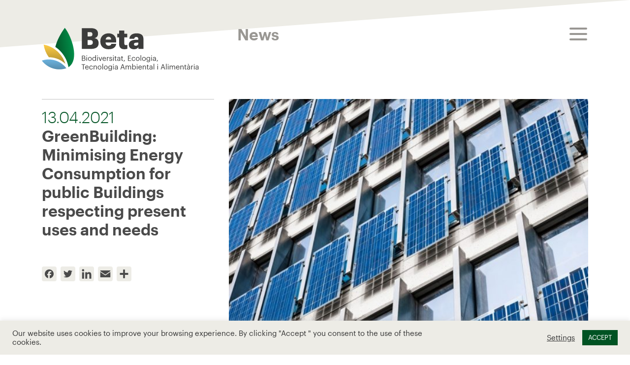

--- FILE ---
content_type: text/html; charset=UTF-8
request_url: https://betatechcenter.com/greenbuilding-minimising-energy-consumption-for-public-buildings-respecting-present-uses-and-needs/
body_size: 10737
content:
<!DOCTYPE html>
<html lang="en-US" xmlns="http://www.w3.org/1999/xhtml" prefix="og:http://ogp.me/ns# fb: http://www.facebook.com/2008/fbml">
<head>
    <meta charset="UTF-8">
    <meta http-equiv="X-UA-Compatible" content="IE=edge">
    <meta name="viewport" content="width=device-width, initial-scale=1">
    <meta name="format-detection" content="telephone=no">
    <meta name='robots' content='index, follow, max-image-preview:large, max-snippet:-1, max-video-preview:-1' />
<link rel="alternate" hreflang="ca" href="https://betatechcenter.com/ca/green-building-minimitzant-el-consum-energetic-en-edificis-publics-al-sud-del-mediterrani/" />
<link rel="alternate" hreflang="es" href="https://betatechcenter.com/es/greenbuilding-minimizando-el-consumo-energetico-en-edificios-publicos-del-sur-del-mediterraneo/" />
<link rel="alternate" hreflang="en" href="https://betatechcenter.com/greenbuilding-minimising-energy-consumption-for-public-buildings-respecting-present-uses-and-needs/" />
<link rel="alternate" hreflang="x-default" href="https://betatechcenter.com/greenbuilding-minimising-energy-consumption-for-public-buildings-respecting-present-uses-and-needs/" />

	<!-- This site is optimized with the Yoast SEO plugin v22.4 - https://yoast.com/wordpress/plugins/seo/ -->
	<title>Beta Tech Center &#8212; GreenBuilding: Minimising Energy Consumption for public Buildings respecting present uses and needs</title>
	<link rel="canonical" href="https://betatechcenter.com/greenbuilding-minimising-energy-consumption-for-public-buildings-respecting-present-uses-and-needs/" />
	<meta property="og:locale" content="en_US" />
	<meta property="og:type" content="article" />
	<meta property="og:title" content="Beta Tech Center &#8212; GreenBuilding: Minimising Energy Consumption for public Buildings respecting present uses and needs" />
	<meta property="og:url" content="https://betatechcenter.com/greenbuilding-minimising-energy-consumption-for-public-buildings-respecting-present-uses-and-needs/" />
	<meta property="og:site_name" content="Beta Tech Center" />
	<meta property="article:published_time" content="2021-04-13T12:25:26+00:00" />
	<meta property="article:modified_time" content="2021-10-08T08:27:13+00:00" />
	<meta property="og:image" content="https://betatechcenter.com/wp-content/uploads/2021/04/Diapositiva1-e1618316846935.jpg" />
	<meta property="og:image:width" content="902" />
	<meta property="og:image:height" content="707" />
	<meta property="og:image:type" content="image/jpeg" />
	<meta name="author" content="beta" />
	<meta name="twitter:card" content="summary_large_image" />
	<meta name="twitter:label1" content="Written by" />
	<meta name="twitter:data1" content="beta" />
	<script type="application/ld+json" class="yoast-schema-graph">{"@context":"https://schema.org","@graph":[{"@type":"Article","@id":"https://betatechcenter.com/greenbuilding-minimising-energy-consumption-for-public-buildings-respecting-present-uses-and-needs/#article","isPartOf":{"@id":"https://betatechcenter.com/greenbuilding-minimising-energy-consumption-for-public-buildings-respecting-present-uses-and-needs/"},"author":{"name":"beta","@id":"https://betatechcenter.com/#/schema/person/13e288f068d16eac0192b3bb03a2b410"},"headline":"GreenBuilding: Minimising Energy Consumption for public Buildings respecting present uses and needs","datePublished":"2021-04-13T12:25:26+00:00","dateModified":"2021-10-08T08:27:13+00:00","mainEntityOfPage":{"@id":"https://betatechcenter.com/greenbuilding-minimising-energy-consumption-for-public-buildings-respecting-present-uses-and-needs/"},"wordCount":12,"publisher":{"@id":"https://betatechcenter.com/#organization"},"image":{"@id":"https://betatechcenter.com/greenbuilding-minimising-energy-consumption-for-public-buildings-respecting-present-uses-and-needs/#primaryimage"},"thumbnailUrl":"https://betatechcenter.com/wp-content/uploads/2021/04/Diapositiva1-e1618316846935.jpg","articleSection":["Promotional videos"],"inLanguage":"en-US"},{"@type":"WebPage","@id":"https://betatechcenter.com/greenbuilding-minimising-energy-consumption-for-public-buildings-respecting-present-uses-and-needs/","url":"https://betatechcenter.com/greenbuilding-minimising-energy-consumption-for-public-buildings-respecting-present-uses-and-needs/","name":"Beta Tech Center &#8212; GreenBuilding: Minimising Energy Consumption for public Buildings respecting present uses and needs","isPartOf":{"@id":"https://betatechcenter.com/#website"},"primaryImageOfPage":{"@id":"https://betatechcenter.com/greenbuilding-minimising-energy-consumption-for-public-buildings-respecting-present-uses-and-needs/#primaryimage"},"image":{"@id":"https://betatechcenter.com/greenbuilding-minimising-energy-consumption-for-public-buildings-respecting-present-uses-and-needs/#primaryimage"},"thumbnailUrl":"https://betatechcenter.com/wp-content/uploads/2021/04/Diapositiva1-e1618316846935.jpg","datePublished":"2021-04-13T12:25:26+00:00","dateModified":"2021-10-08T08:27:13+00:00","breadcrumb":{"@id":"https://betatechcenter.com/greenbuilding-minimising-energy-consumption-for-public-buildings-respecting-present-uses-and-needs/#breadcrumb"},"inLanguage":"en-US","potentialAction":[{"@type":"ReadAction","target":["https://betatechcenter.com/greenbuilding-minimising-energy-consumption-for-public-buildings-respecting-present-uses-and-needs/"]}]},{"@type":"ImageObject","inLanguage":"en-US","@id":"https://betatechcenter.com/greenbuilding-minimising-energy-consumption-for-public-buildings-respecting-present-uses-and-needs/#primaryimage","url":"https://betatechcenter.com/wp-content/uploads/2021/04/Diapositiva1-e1618316846935.jpg","contentUrl":"https://betatechcenter.com/wp-content/uploads/2021/04/Diapositiva1-e1618316846935.jpg","width":902,"height":707,"caption":"Green Building"},{"@type":"BreadcrumbList","@id":"https://betatechcenter.com/greenbuilding-minimising-energy-consumption-for-public-buildings-respecting-present-uses-and-needs/#breadcrumb","itemListElement":[{"@type":"ListItem","position":1,"name":"Home","item":"https://betatechcenter.com/"},{"@type":"ListItem","position":2,"name":"News","item":"https://betatechcenter.com/news/"},{"@type":"ListItem","position":3,"name":"GreenBuilding: Minimising Energy Consumption for public Buildings respecting present uses and needs"}]},{"@type":"WebSite","@id":"https://betatechcenter.com/#website","url":"https://betatechcenter.com/","name":"Beta Tech Center","description":"","publisher":{"@id":"https://betatechcenter.com/#organization"},"potentialAction":[{"@type":"SearchAction","target":{"@type":"EntryPoint","urlTemplate":"https://betatechcenter.com/?s={search_term_string}"},"query-input":"required name=search_term_string"}],"inLanguage":"en-US"},{"@type":"Organization","@id":"https://betatechcenter.com/#organization","name":"Beta Tech Center","url":"https://betatechcenter.com/","logo":{"@type":"ImageObject","inLanguage":"en-US","@id":"https://betatechcenter.com/#/schema/logo/image/","url":"https://betatechcenter.com/wp-content/uploads/2020/12/logo.svg","contentUrl":"https://betatechcenter.com/wp-content/uploads/2020/12/logo.svg","width":319,"height":88,"caption":"Beta Tech Center"},"image":{"@id":"https://betatechcenter.com/#/schema/logo/image/"}},{"@type":"Person","@id":"https://betatechcenter.com/#/schema/person/13e288f068d16eac0192b3bb03a2b410","name":"beta","image":{"@type":"ImageObject","inLanguage":"en-US","@id":"https://betatechcenter.com/#/schema/person/image/","url":"https://secure.gravatar.com/avatar/ec6c1f98e8e87ac0b9e3386f993dec87?s=96&d=mm&r=g","contentUrl":"https://secure.gravatar.com/avatar/ec6c1f98e8e87ac0b9e3386f993dec87?s=96&d=mm&r=g","caption":"beta"}}]}</script>
	<!-- / Yoast SEO plugin. -->


<link rel='dns-prefetch' href='//static.addtoany.com' />
<link rel='dns-prefetch' href='//cdnjs.cloudflare.com' />
<link rel='dns-prefetch' href='//maps.google.com' />
<meta property="og:type" content="article"/><meta property="og:title" content="GreenBuilding: Minimising Energy Consumption for public Buildings respecting present uses and needs"/><meta property="og:image" content="https://betatechcenter.com/wp-content/uploads/2021/04/Diapositiva1-e1618316846935.jpg"/><meta property="og:image:width" content="902"><meta property="og:image:height" content="707"><meta property="og:description" content=""/><meta property="og:url" content="https://betatechcenter.com/greenbuilding-minimising-energy-consumption-for-public-buildings-respecting-present-uses-and-needs/"/><meta property="og:site_name" content="Beta Tech Center>"/><meta property="article:published_time" content="2021-04-13T12:25:26+00:00"><meta property="article:modified_time" content="2021-04-13T12:25:26+00:00"><meta name="twitter:card" content="summary_large_image" /><meta name="twitter:site" content="@Beta Tech Center" /><meta name="twitter:text:title" content="GreenBuilding: Minimising Energy Consumption for public Buildings respecting present uses and needs" /><meta name="twitter:url" value="https://betatechcenter.com/greenbuilding-minimising-energy-consumption-for-public-buildings-respecting-present-uses-and-needs/" /><meta name="twitter:text:description" content="" /><meta name="twitter:image" content="https://betatechcenter.com/wp-content/uploads/2021/04/Diapositiva1-e1618316846935.jpg" /><link rel='stylesheet' id='wp-block-library-css' href='https://betatechcenter.com/wp-includes/css/dist/block-library/style.min.css?ver=6.4.7' type='text/css' media='all' />
<style id='safe-svg-svg-icon-style-inline-css' type='text/css'>
.safe-svg-cover{text-align:center}.safe-svg-cover .safe-svg-inside{display:inline-block;max-width:100%}.safe-svg-cover svg{height:100%;max-height:100%;max-width:100%;width:100%}

</style>
<style id='classic-theme-styles-inline-css' type='text/css'>
/*! This file is auto-generated */
.wp-block-button__link{color:#fff;background-color:#32373c;border-radius:9999px;box-shadow:none;text-decoration:none;padding:calc(.667em + 2px) calc(1.333em + 2px);font-size:1.125em}.wp-block-file__button{background:#32373c;color:#fff;text-decoration:none}
</style>
<style id='global-styles-inline-css' type='text/css'>
body{--wp--preset--color--black: #000000;--wp--preset--color--cyan-bluish-gray: #abb8c3;--wp--preset--color--white: #ffffff;--wp--preset--color--pale-pink: #f78da7;--wp--preset--color--vivid-red: #cf2e2e;--wp--preset--color--luminous-vivid-orange: #ff6900;--wp--preset--color--luminous-vivid-amber: #fcb900;--wp--preset--color--light-green-cyan: #7bdcb5;--wp--preset--color--vivid-green-cyan: #00d084;--wp--preset--color--pale-cyan-blue: #8ed1fc;--wp--preset--color--vivid-cyan-blue: #0693e3;--wp--preset--color--vivid-purple: #9b51e0;--wp--preset--gradient--vivid-cyan-blue-to-vivid-purple: linear-gradient(135deg,rgba(6,147,227,1) 0%,rgb(155,81,224) 100%);--wp--preset--gradient--light-green-cyan-to-vivid-green-cyan: linear-gradient(135deg,rgb(122,220,180) 0%,rgb(0,208,130) 100%);--wp--preset--gradient--luminous-vivid-amber-to-luminous-vivid-orange: linear-gradient(135deg,rgba(252,185,0,1) 0%,rgba(255,105,0,1) 100%);--wp--preset--gradient--luminous-vivid-orange-to-vivid-red: linear-gradient(135deg,rgba(255,105,0,1) 0%,rgb(207,46,46) 100%);--wp--preset--gradient--very-light-gray-to-cyan-bluish-gray: linear-gradient(135deg,rgb(238,238,238) 0%,rgb(169,184,195) 100%);--wp--preset--gradient--cool-to-warm-spectrum: linear-gradient(135deg,rgb(74,234,220) 0%,rgb(151,120,209) 20%,rgb(207,42,186) 40%,rgb(238,44,130) 60%,rgb(251,105,98) 80%,rgb(254,248,76) 100%);--wp--preset--gradient--blush-light-purple: linear-gradient(135deg,rgb(255,206,236) 0%,rgb(152,150,240) 100%);--wp--preset--gradient--blush-bordeaux: linear-gradient(135deg,rgb(254,205,165) 0%,rgb(254,45,45) 50%,rgb(107,0,62) 100%);--wp--preset--gradient--luminous-dusk: linear-gradient(135deg,rgb(255,203,112) 0%,rgb(199,81,192) 50%,rgb(65,88,208) 100%);--wp--preset--gradient--pale-ocean: linear-gradient(135deg,rgb(255,245,203) 0%,rgb(182,227,212) 50%,rgb(51,167,181) 100%);--wp--preset--gradient--electric-grass: linear-gradient(135deg,rgb(202,248,128) 0%,rgb(113,206,126) 100%);--wp--preset--gradient--midnight: linear-gradient(135deg,rgb(2,3,129) 0%,rgb(40,116,252) 100%);--wp--preset--font-size--small: 13px;--wp--preset--font-size--medium: 20px;--wp--preset--font-size--large: 36px;--wp--preset--font-size--x-large: 42px;--wp--preset--spacing--20: 0.44rem;--wp--preset--spacing--30: 0.67rem;--wp--preset--spacing--40: 1rem;--wp--preset--spacing--50: 1.5rem;--wp--preset--spacing--60: 2.25rem;--wp--preset--spacing--70: 3.38rem;--wp--preset--spacing--80: 5.06rem;--wp--preset--shadow--natural: 6px 6px 9px rgba(0, 0, 0, 0.2);--wp--preset--shadow--deep: 12px 12px 50px rgba(0, 0, 0, 0.4);--wp--preset--shadow--sharp: 6px 6px 0px rgba(0, 0, 0, 0.2);--wp--preset--shadow--outlined: 6px 6px 0px -3px rgba(255, 255, 255, 1), 6px 6px rgba(0, 0, 0, 1);--wp--preset--shadow--crisp: 6px 6px 0px rgba(0, 0, 0, 1);}:where(.is-layout-flex){gap: 0.5em;}:where(.is-layout-grid){gap: 0.5em;}body .is-layout-flow > .alignleft{float: left;margin-inline-start: 0;margin-inline-end: 2em;}body .is-layout-flow > .alignright{float: right;margin-inline-start: 2em;margin-inline-end: 0;}body .is-layout-flow > .aligncenter{margin-left: auto !important;margin-right: auto !important;}body .is-layout-constrained > .alignleft{float: left;margin-inline-start: 0;margin-inline-end: 2em;}body .is-layout-constrained > .alignright{float: right;margin-inline-start: 2em;margin-inline-end: 0;}body .is-layout-constrained > .aligncenter{margin-left: auto !important;margin-right: auto !important;}body .is-layout-constrained > :where(:not(.alignleft):not(.alignright):not(.alignfull)){max-width: var(--wp--style--global--content-size);margin-left: auto !important;margin-right: auto !important;}body .is-layout-constrained > .alignwide{max-width: var(--wp--style--global--wide-size);}body .is-layout-flex{display: flex;}body .is-layout-flex{flex-wrap: wrap;align-items: center;}body .is-layout-flex > *{margin: 0;}body .is-layout-grid{display: grid;}body .is-layout-grid > *{margin: 0;}:where(.wp-block-columns.is-layout-flex){gap: 2em;}:where(.wp-block-columns.is-layout-grid){gap: 2em;}:where(.wp-block-post-template.is-layout-flex){gap: 1.25em;}:where(.wp-block-post-template.is-layout-grid){gap: 1.25em;}.has-black-color{color: var(--wp--preset--color--black) !important;}.has-cyan-bluish-gray-color{color: var(--wp--preset--color--cyan-bluish-gray) !important;}.has-white-color{color: var(--wp--preset--color--white) !important;}.has-pale-pink-color{color: var(--wp--preset--color--pale-pink) !important;}.has-vivid-red-color{color: var(--wp--preset--color--vivid-red) !important;}.has-luminous-vivid-orange-color{color: var(--wp--preset--color--luminous-vivid-orange) !important;}.has-luminous-vivid-amber-color{color: var(--wp--preset--color--luminous-vivid-amber) !important;}.has-light-green-cyan-color{color: var(--wp--preset--color--light-green-cyan) !important;}.has-vivid-green-cyan-color{color: var(--wp--preset--color--vivid-green-cyan) !important;}.has-pale-cyan-blue-color{color: var(--wp--preset--color--pale-cyan-blue) !important;}.has-vivid-cyan-blue-color{color: var(--wp--preset--color--vivid-cyan-blue) !important;}.has-vivid-purple-color{color: var(--wp--preset--color--vivid-purple) !important;}.has-black-background-color{background-color: var(--wp--preset--color--black) !important;}.has-cyan-bluish-gray-background-color{background-color: var(--wp--preset--color--cyan-bluish-gray) !important;}.has-white-background-color{background-color: var(--wp--preset--color--white) !important;}.has-pale-pink-background-color{background-color: var(--wp--preset--color--pale-pink) !important;}.has-vivid-red-background-color{background-color: var(--wp--preset--color--vivid-red) !important;}.has-luminous-vivid-orange-background-color{background-color: var(--wp--preset--color--luminous-vivid-orange) !important;}.has-luminous-vivid-amber-background-color{background-color: var(--wp--preset--color--luminous-vivid-amber) !important;}.has-light-green-cyan-background-color{background-color: var(--wp--preset--color--light-green-cyan) !important;}.has-vivid-green-cyan-background-color{background-color: var(--wp--preset--color--vivid-green-cyan) !important;}.has-pale-cyan-blue-background-color{background-color: var(--wp--preset--color--pale-cyan-blue) !important;}.has-vivid-cyan-blue-background-color{background-color: var(--wp--preset--color--vivid-cyan-blue) !important;}.has-vivid-purple-background-color{background-color: var(--wp--preset--color--vivid-purple) !important;}.has-black-border-color{border-color: var(--wp--preset--color--black) !important;}.has-cyan-bluish-gray-border-color{border-color: var(--wp--preset--color--cyan-bluish-gray) !important;}.has-white-border-color{border-color: var(--wp--preset--color--white) !important;}.has-pale-pink-border-color{border-color: var(--wp--preset--color--pale-pink) !important;}.has-vivid-red-border-color{border-color: var(--wp--preset--color--vivid-red) !important;}.has-luminous-vivid-orange-border-color{border-color: var(--wp--preset--color--luminous-vivid-orange) !important;}.has-luminous-vivid-amber-border-color{border-color: var(--wp--preset--color--luminous-vivid-amber) !important;}.has-light-green-cyan-border-color{border-color: var(--wp--preset--color--light-green-cyan) !important;}.has-vivid-green-cyan-border-color{border-color: var(--wp--preset--color--vivid-green-cyan) !important;}.has-pale-cyan-blue-border-color{border-color: var(--wp--preset--color--pale-cyan-blue) !important;}.has-vivid-cyan-blue-border-color{border-color: var(--wp--preset--color--vivid-cyan-blue) !important;}.has-vivid-purple-border-color{border-color: var(--wp--preset--color--vivid-purple) !important;}.has-vivid-cyan-blue-to-vivid-purple-gradient-background{background: var(--wp--preset--gradient--vivid-cyan-blue-to-vivid-purple) !important;}.has-light-green-cyan-to-vivid-green-cyan-gradient-background{background: var(--wp--preset--gradient--light-green-cyan-to-vivid-green-cyan) !important;}.has-luminous-vivid-amber-to-luminous-vivid-orange-gradient-background{background: var(--wp--preset--gradient--luminous-vivid-amber-to-luminous-vivid-orange) !important;}.has-luminous-vivid-orange-to-vivid-red-gradient-background{background: var(--wp--preset--gradient--luminous-vivid-orange-to-vivid-red) !important;}.has-very-light-gray-to-cyan-bluish-gray-gradient-background{background: var(--wp--preset--gradient--very-light-gray-to-cyan-bluish-gray) !important;}.has-cool-to-warm-spectrum-gradient-background{background: var(--wp--preset--gradient--cool-to-warm-spectrum) !important;}.has-blush-light-purple-gradient-background{background: var(--wp--preset--gradient--blush-light-purple) !important;}.has-blush-bordeaux-gradient-background{background: var(--wp--preset--gradient--blush-bordeaux) !important;}.has-luminous-dusk-gradient-background{background: var(--wp--preset--gradient--luminous-dusk) !important;}.has-pale-ocean-gradient-background{background: var(--wp--preset--gradient--pale-ocean) !important;}.has-electric-grass-gradient-background{background: var(--wp--preset--gradient--electric-grass) !important;}.has-midnight-gradient-background{background: var(--wp--preset--gradient--midnight) !important;}.has-small-font-size{font-size: var(--wp--preset--font-size--small) !important;}.has-medium-font-size{font-size: var(--wp--preset--font-size--medium) !important;}.has-large-font-size{font-size: var(--wp--preset--font-size--large) !important;}.has-x-large-font-size{font-size: var(--wp--preset--font-size--x-large) !important;}
.wp-block-navigation a:where(:not(.wp-element-button)){color: inherit;}
:where(.wp-block-post-template.is-layout-flex){gap: 1.25em;}:where(.wp-block-post-template.is-layout-grid){gap: 1.25em;}
:where(.wp-block-columns.is-layout-flex){gap: 2em;}:where(.wp-block-columns.is-layout-grid){gap: 2em;}
.wp-block-pullquote{font-size: 1.5em;line-height: 1.6;}
</style>
<link rel='stylesheet' id='cookie-law-info-css' href='https://betatechcenter.com/wp-content/plugins/cookie-law-info/legacy/public/css/cookie-law-info-public.css?ver=3.2.9' type='text/css' media='all' />
<link rel='stylesheet' id='cookie-law-info-gdpr-css' href='https://betatechcenter.com/wp-content/plugins/cookie-law-info/legacy/public/css/cookie-law-info-gdpr.css?ver=3.2.9' type='text/css' media='all' />
<link rel='stylesheet' id='wpdm-font-awesome-css' href='https://betatechcenter.com/wp-content/plugins/download-manager/assets/fontawesome/css/all.min.css?ver=6.4.7' type='text/css' media='all' />
<link rel='stylesheet' id='wpdm-frontend-css-css' href='https://betatechcenter.com/wp-content/plugins/download-manager/assets/bootstrap/css/bootstrap.min.css?ver=6.4.7' type='text/css' media='all' />
<link rel='stylesheet' id='wpdm-front-css' href='https://betatechcenter.com/wp-content/plugins/download-manager/assets/css/front.css?ver=6.4.7' type='text/css' media='all' />
<link rel='stylesheet' id='cms-navigation-style-base-css' href='https://betatechcenter.com/wp-content/plugins/wpml-cms-nav/res/css/cms-navigation-base.css?ver=1.5.6' type='text/css' media='screen' />
<link rel='stylesheet' id='cms-navigation-style-css' href='https://betatechcenter.com/wp-content/plugins/wpml-cms-nav/res/css/cms-navigation.css?ver=1.5.6' type='text/css' media='screen' />
<link rel='stylesheet' id='styles-css' href='https://betatechcenter.com/wp-content/themes/betatech/assets/css/styles.css?ver=6.4.7' type='text/css' media='all' />
<link rel='stylesheet' id='style-css' href='https://betatechcenter.com/wp-content/themes/betatech/style.css?ver=6.4.7' type='text/css' media='all' />
<link rel='stylesheet' id='addtoany-css' href='https://betatechcenter.com/wp-content/plugins/add-to-any/addtoany.min.css?ver=1.16' type='text/css' media='all' />
<script type="text/javascript" id="addtoany-core-js-before">
/* <![CDATA[ */
window.a2a_config=window.a2a_config||{};a2a_config.callbacks=[];a2a_config.overlays=[];a2a_config.templates={};
a2a_config.icon_color="#edece6,#4a4a4a";
/* ]]> */
</script>
<script type="text/javascript" defer src="https://static.addtoany.com/menu/page.js" id="addtoany-core-js"></script>
<script type="text/javascript" src="https://betatechcenter.com/wp-includes/js/jquery/jquery.min.js?ver=3.7.1" id="jquery-core-js"></script>
<script type="text/javascript" src="https://betatechcenter.com/wp-includes/js/jquery/jquery-migrate.min.js?ver=3.4.1" id="jquery-migrate-js"></script>
<script type="text/javascript" defer src="https://betatechcenter.com/wp-content/plugins/add-to-any/addtoany.min.js?ver=1.1" id="addtoany-jquery-js"></script>
<script type="text/javascript" id="cookie-law-info-js-extra">
/* <![CDATA[ */
var Cli_Data = {"nn_cookie_ids":[],"cookielist":[],"non_necessary_cookies":[],"ccpaEnabled":"","ccpaRegionBased":"","ccpaBarEnabled":"","strictlyEnabled":["necessary","obligatoire"],"ccpaType":"gdpr","js_blocking":"1","custom_integration":"","triggerDomRefresh":"","secure_cookies":""};
var cli_cookiebar_settings = {"animate_speed_hide":"500","animate_speed_show":"500","background":"#edece6","border":"#b1a6a6c2","border_on":"","button_1_button_colour":"#005323","button_1_button_hover":"#00421c","button_1_link_colour":"#fff","button_1_as_button":"1","button_1_new_win":"","button_2_button_colour":"#333","button_2_button_hover":"#292929","button_2_link_colour":"#444","button_2_as_button":"","button_2_hidebar":"","button_3_button_colour":"#3566bb","button_3_button_hover":"#2a5296","button_3_link_colour":"#fff","button_3_as_button":"1","button_3_new_win":"","button_4_button_colour":"#000","button_4_button_hover":"#000000","button_4_link_colour":"#333333","button_4_as_button":"","button_7_button_colour":"#005323","button_7_button_hover":"#00421c","button_7_link_colour":"#fff","button_7_as_button":"1","button_7_new_win":"","font_family":"inherit","header_fix":"","notify_animate_hide":"1","notify_animate_show":"","notify_div_id":"#cookie-law-info-bar","notify_position_horizontal":"right","notify_position_vertical":"bottom","scroll_close":"","scroll_close_reload":"","accept_close_reload":"","reject_close_reload":"","showagain_tab":"","showagain_background":"#fff","showagain_border":"#000","showagain_div_id":"#cookie-law-info-again","showagain_x_position":"100px","text":"#333333","show_once_yn":"","show_once":"10000","logging_on":"","as_popup":"","popup_overlay":"1","bar_heading_text":"","cookie_bar_as":"banner","popup_showagain_position":"bottom-right","widget_position":"left"};
var log_object = {"ajax_url":"https:\/\/betatechcenter.com\/wp-admin\/admin-ajax.php"};
/* ]]> */
</script>
<script type="text/javascript" src="https://betatechcenter.com/wp-content/plugins/cookie-law-info/legacy/public/js/cookie-law-info-public.js?ver=3.2.9" id="cookie-law-info-js"></script>
<script type="text/javascript" src="https://betatechcenter.com/wp-content/plugins/download-manager/assets/bootstrap/js/popper.min.js?ver=6.4.7" id="wpdm-poper-js"></script>
<script type="text/javascript" src="https://betatechcenter.com/wp-content/plugins/download-manager/assets/bootstrap/js/bootstrap.min.js?ver=6.4.7" id="wpdm-frontend-js-js"></script>
<script type="text/javascript" id="wpdm-frontjs-js-extra">
/* <![CDATA[ */
var wpdm_url = {"home":"https:\/\/betatechcenter.com\/","site":"https:\/\/betatechcenter.com\/","ajax":"https:\/\/betatechcenter.com\/wp-admin\/admin-ajax.php"};
var wpdm_js = {"spinner":"<i class=\"fas fa-sun fa-spin\"><\/i>","client_id":"0f60f8e9f1aad1cf7fbc5cee7c44ecf0"};
var wpdm_strings = {"pass_var":"Password Verified!","pass_var_q":"Please click following button to start download.","start_dl":"Start Download"};
/* ]]> */
</script>
<script type="text/javascript" src="https://betatechcenter.com/wp-content/plugins/download-manager/assets/js/front.js?ver=3.2.84" id="wpdm-frontjs-js"></script>
<!--[if lt IE 9]>
<script type="text/javascript" src="https://cdnjs.cloudflare.com/ajax/libs/html5shiv/r29/html5.min.js?ver=6.4.7" id="iceers-html5-js"></script>
<![endif]-->
<link rel="https://api.w.org/" href="https://betatechcenter.com/wp-json/" /><link rel="alternate" type="application/json" href="https://betatechcenter.com/wp-json/wp/v2/posts/1879" /><link rel="EditURI" type="application/rsd+xml" title="RSD" href="https://betatechcenter.com/xmlrpc.php?rsd" />
<link rel='shortlink' href='https://betatechcenter.com/?p=1879' />
<link rel="alternate" type="application/json+oembed" href="https://betatechcenter.com/wp-json/oembed/1.0/embed?url=https%3A%2F%2Fbetatechcenter.com%2Fgreenbuilding-minimising-energy-consumption-for-public-buildings-respecting-present-uses-and-needs%2F" />
<link rel="alternate" type="text/xml+oembed" href="https://betatechcenter.com/wp-json/oembed/1.0/embed?url=https%3A%2F%2Fbetatechcenter.com%2Fgreenbuilding-minimising-energy-consumption-for-public-buildings-respecting-present-uses-and-needs%2F&#038;format=xml" />
<meta name="generator" content="WPML ver:4.8.1 stt:8,1,2;" />
    <link rel="shortcut icon" href="https://betatechcenter.com/wp-content/themes/betatech/assets/images/favicon.ico"/>
    <link rel="apple-touch-icon" href="https://betatechcenter.com/wp-content/themes/betatech/assets/images/favicon-retina.png">
        <!-- Global site tag (gtag.js) - Google Analytics -->
    <script async src="https://www.googletagmanager.com/gtag/js?id=UA-195474011-1"></script>
    <script>
    window.dataLayer = window.dataLayer || [];
    function gtag(){dataLayer.push(arguments);}
    gtag('js', new Date());

    gtag('config', 'UA-195474011-1');
    </script>
    		<style type="text/css" id="wp-custom-css">
			@media (max-height: 800px) {
.media-grid .media-item h3 { font-size: 2.25rem; }
}
@media (max-height: 750px) {
.media-grid .media-item h3 { font-size: 2.1rem; }
}

@media (max-width: 1439px) and (max-height: 850px) {
	.media-grid .media-item h3 { font-size: 2.15rem; }
}

@media (max-width: 1439px) and (max-height: 800px) {
.media-grid .media-item h3 { font-size: 2rem; }
}

@media (min-width: 1200px) and (max-height: 700px) {
a.media-item:nth-child(5),
	a.media-item:nth-child(6){
    display: none;
}
}

.wt-cli-ckyes-footer-section {
    display: none;
}
.cli-tab-footer .wt-cli-privacy-accept-btn {
	 background-color: #005323;
}

// CUSTOM STYLES
@media (max-width: 768px) {
	#footer .logo img {
	max-width: 150px !important;
}
}
		</style>
		<meta name="generator" content="WordPress Download Manager 3.2.84" />
                <style>
        /* WPDM Link Template Styles */        </style>
                <style>

            :root {
                --color-primary: #4a8eff;
                --color-primary-rgb: 74, 142, 255;
                --color-primary-hover: #5998ff;
                --color-primary-active: #3281ff;
                --color-secondary: #6c757d;
                --color-secondary-rgb: 108, 117, 125;
                --color-secondary-hover: #6c757d;
                --color-secondary-active: #6c757d;
                --color-success: #018e11;
                --color-success-rgb: 1, 142, 17;
                --color-success-hover: #0aad01;
                --color-success-active: #0c8c01;
                --color-info: #2CA8FF;
                --color-info-rgb: 44, 168, 255;
                --color-info-hover: #2CA8FF;
                --color-info-active: #2CA8FF;
                --color-warning: #FFB236;
                --color-warning-rgb: 255, 178, 54;
                --color-warning-hover: #FFB236;
                --color-warning-active: #FFB236;
                --color-danger: #ff5062;
                --color-danger-rgb: 255, 80, 98;
                --color-danger-hover: #ff5062;
                --color-danger-active: #ff5062;
                --color-green: #30b570;
                --color-blue: #0073ff;
                --color-purple: #8557D3;
                --color-red: #ff5062;
                --color-muted: rgba(69, 89, 122, 0.6);
                --wpdm-font: "Rubik", -apple-system, BlinkMacSystemFont, "Segoe UI", Roboto, Helvetica, Arial, sans-serif, "Apple Color Emoji", "Segoe UI Emoji", "Segoe UI Symbol";
            }

            .wpdm-download-link.btn.btn-primary {
                border-radius: 4px;
            }


        </style>
        </head>
<body class="post-template-default single single-post postid-1879 single-format-standard">
<b class="theme-loading"></b>
<div class="wrapper loading">
    <header id="header">
        <div class="container">
            <a href="https://betatechcenter.com" class="navbar-brand"><span class="sr-only">Beta Tech Center</span></a>
            <a href="#main-nav" class="navbar-toggler">
                <span class="icon-bar"></span>
                <span class="icon-bar"></span>
                <span class="icon-bar"></span>
                <span class="sr-only">toggle menu</span>
            </a>
            <nav id="main-nav">
                <div class="nav-wrap">
                    <ul id="menu-main" class="base-nav"><li id="menu-item-406" class="menu-item menu-item-type-post_type menu-item-object-page menu-item-406"><a href="https://betatechcenter.com/fields-of-expertise/">Fields of expertise</a></li>
<li id="menu-item-408" class="menu-item menu-item-type-post_type_archive menu-item-object-projects menu-item-408"><a href="https://betatechcenter.com/projects/">Projects</a></li>
<li id="menu-item-409" class="menu-item menu-item-type-post_type_archive menu-item-object-services menu-item-409"><a href="https://betatechcenter.com/services/">Services &#038; Capacities</a></li>
</ul>                    <ul id="menu-main-2" class="base-nav"><li id="menu-item-421" class="menu-item menu-item-type-post_type menu-item-object-page current_page_parent menu-item-421"><a href="https://betatechcenter.com/news/">Media Corner</a></li>
<li id="menu-item-422" class="menu-item menu-item-type-post_type_archive menu-item-object-event menu-item-422"><a href="https://betatechcenter.com/agenda/">Agenda</a></li>
<li id="menu-item-423" class="menu-item menu-item-type-post_type menu-item-object-page menu-item-423"><a href="https://betatechcenter.com/about-us/">About Us</a></li>
<li id="menu-item-4616" class="menu-item menu-item-type-post_type menu-item-object-page menu-item-4616"><a href="https://betatechcenter.com/work-with-us/">Work with us!</a></li>
</ul>                   <ul class="languages"><li><a href="https://betatechcenter.com/ca/green-building-minimitzant-el-consum-energetic-en-edificis-publics-al-sud-del-mediterrani/">Català</a></li><li><a href="https://betatechcenter.com/es/greenbuilding-minimizando-el-consumo-energetico-en-edificios-publicos-del-sur-del-mediterraneo/">Español</a></li><li class="active"><a href="#">English</a></li></ul>                </div><!-- / nav-wrap -->
            </nav><!-- / main-nav -->
        </div><!-- / container -->
    </header><!-- / header -->
            <main id="main">
        <header class="page-title">
    <div class="container">
        <strong class="cat-ttl">News</strong>
    </div><!-- / container -->
</header><!-- / page-title -->
<div class="container">
    <article class="project-details">
        <div class="row">
            <div class="col-lg-4" data-aos="fade-up" data-aos-duration="1000" data-aos-delay="100">
                <time datetime="2021-04-13">13.04.2021</time>
                <h1>GreenBuilding: Minimising Energy Consumption for public Buildings respecting present uses and needs</h1>
                                
                <div class="addtoany_shortcode"><div class="a2a_kit a2a_kit_size_30 addtoany_list" data-a2a-url="https://betatechcenter.com/greenbuilding-minimising-energy-consumption-for-public-buildings-respecting-present-uses-and-needs/" data-a2a-title="GreenBuilding: Minimising Energy Consumption for public Buildings respecting present uses and needs"><a class="a2a_button_facebook" href="https://www.addtoany.com/add_to/facebook?linkurl=https%3A%2F%2Fbetatechcenter.com%2Fgreenbuilding-minimising-energy-consumption-for-public-buildings-respecting-present-uses-and-needs%2F&amp;linkname=GreenBuilding%3A%20Minimising%20Energy%20Consumption%20for%20public%20Buildings%20respecting%20present%20uses%20and%20needs" title="Facebook" rel="nofollow noopener" target="_blank"></a><a class="a2a_button_twitter" href="https://www.addtoany.com/add_to/twitter?linkurl=https%3A%2F%2Fbetatechcenter.com%2Fgreenbuilding-minimising-energy-consumption-for-public-buildings-respecting-present-uses-and-needs%2F&amp;linkname=GreenBuilding%3A%20Minimising%20Energy%20Consumption%20for%20public%20Buildings%20respecting%20present%20uses%20and%20needs" title="Twitter" rel="nofollow noopener" target="_blank"></a><a class="a2a_button_linkedin" href="https://www.addtoany.com/add_to/linkedin?linkurl=https%3A%2F%2Fbetatechcenter.com%2Fgreenbuilding-minimising-energy-consumption-for-public-buildings-respecting-present-uses-and-needs%2F&amp;linkname=GreenBuilding%3A%20Minimising%20Energy%20Consumption%20for%20public%20Buildings%20respecting%20present%20uses%20and%20needs" title="LinkedIn" rel="nofollow noopener" target="_blank"></a><a class="a2a_button_email" href="https://www.addtoany.com/add_to/email?linkurl=https%3A%2F%2Fbetatechcenter.com%2Fgreenbuilding-minimising-energy-consumption-for-public-buildings-respecting-present-uses-and-needs%2F&amp;linkname=GreenBuilding%3A%20Minimising%20Energy%20Consumption%20for%20public%20Buildings%20respecting%20present%20uses%20and%20needs" title="Email" rel="nofollow noopener" target="_blank"></a><a class="a2a_dd addtoany_share_save addtoany_share" href="https://www.addtoany.com/share"></a></div></div>
                            </div><!-- / col -->
            <div class="col-lg-8">
                                                    <figure class="content-img" data-aos="fade-up" data-aos-duration="1000" data-aos-delay="100">
                        <img src="#" data-src="https://betatechcenter.com/wp-content/uploads/2021/04/Diapositiva1-e1618316846935-620x486.jpg" loading="lazy" class="lazyload" alt="">
                    </figure><!-- / content-img -->
                                                            </div><!-- / col -->
        </div><!-- / row -->
    </article><!-- / project-details -->
    <nav class="pages-nav" data-aos="fade-up" data-aos-duration="1000" data-aos-delay="100">
                            <a href="https://betatechcenter.com/etn-reflow-phosphorus-recovery-for-fertilisers-from-dairy-waste/" class="prev">Previous news</a>
                                    <a href="https://betatechcenter.com/intcatch-intelligent-aquatic-drones-for-innovative-water-quality-monitoring/" class="next">Next news</a>
            </nav><!-- / pages-nav -->
    </main><!-- / main -->
    <footer id="footer">
    <div class="container">
        <div class="row">
            <div class="col-lg-6">
                                <div class="row">
                    <div class="col-8 col-md-4 col-lg-5 col-xl-4">
                                                    <h4>BETA Technological Center</h4>
                                                                            <address>
                              <p>Futurlab - Can Baumann<br />
Ctra de Roda 70.<br />
08500 Vic<br />
Tel. +34 93 881 61 68</p>
                            </address>
                                            </div><!-- / col -->
                                            <div class="col">
                            <ul class="socials">
                                                                                                    <li>
                                        <a href="https://twitter.com/BETA_TechCenter">
                                                                                            <i class="fab fa-twitter" aria-hidden="true"></i>                                                                                    </a>
                                    </li>
                                                                                                                                  <li>
                                        <a href="https://www.linkedin.com/company/betatc/">
                                                                                            <i class="fab fa-linkedin-in" aria-hidden="true"></i>                                                                                    </a>
                                    </li>
                                                                                          </ul><!-- / socials -->
                        </div><!-- / col -->
                                    </div><!-- / row -->
            </div><!-- / col-lg-6 -->
            <div class="col-lg-6">
                <div class="row">
                    <div class="col-md">
                        <ul id="menu-footer-navigation" class="footer-nav"><li id="menu-item-412" class="menu-item menu-item-type-post_type menu-item-object-page menu-item-412"><a href="https://betatechcenter.com/fields-of-expertise/">Fields of expertise</a></li>
<li id="menu-item-413" class="menu-item menu-item-type-post_type_archive menu-item-object-projects menu-item-413"><a href="https://betatechcenter.com/projects/">Projects</a></li>
<li id="menu-item-414" class="menu-item menu-item-type-post_type_archive menu-item-object-services menu-item-414"><a href="https://betatechcenter.com/services/">Services &#038; Capacities</a></li>
</ul>                    </div><!-- / col -->
                    <div class="col-md">
                        <ul id="menu-second-footer-navigation" class="footer-nav"><li id="menu-item-416" class="menu-item menu-item-type-post_type menu-item-object-page current_page_parent menu-item-416"><a href="https://betatechcenter.com/news/">Media Corner</a></li>
<li id="menu-item-485" class="menu-item menu-item-type-post_type_archive menu-item-object-event menu-item-485"><a href="https://betatechcenter.com/agenda/">Agenda</a></li>
<li id="menu-item-415" class="menu-item menu-item-type-post_type menu-item-object-page menu-item-415"><a href="https://betatechcenter.com/about-us/">About Us</a></li>
</ul>                    </div><!-- / col -->
                    <div class="col-md">
                        <ul id="menu-third-footer-navigation" class="footer-nav"><li id="menu-item-4605" class="menu-item menu-item-type-post_type menu-item-object-page menu-item-4605"><a href="https://betatechcenter.com/work-with-us/">Work with us!</a></li>
<li id="menu-item-486" class="menu-item menu-item-type-post_type menu-item-object-page menu-item-privacy-policy menu-item-486"><a rel="privacy-policy" href="https://betatechcenter.com/legal-notice/">Legal note</a></li>
<li id="menu-item-91" class="menu-item menu-item-type-custom menu-item-object-custom menu-item-91"><a><span class="__cf_email__" data-cfemail="98f1f6fef7b6fafdecf9d8edeef1fbb6fbf9ec">[email&#160;protected]</span></a></li>
</ul>                    </div><!-- / col -->
                </div><!-- / row -->
            </div><!-- / col-lg-6 -->
            <div class="col-lg-12">
                <div class="row">
                                            <div class="col-md">
                                                            <a href="https://www.uvic.cat/en" class="logo">
                                    <img src="#" data-src="https://betatechcenter.com/wp-content/uploads/2024/04/logo_3linies_uvic_color-e1714140133368.jpg" alt="" loading="lazy" class="lazyload">
                                </a>
                                                    </div><!-- / col -->
                                                                <div class="col-md text-md-right">
                                                            <a href="https://www.accio.gencat.cat/ca/serveis/innovacio/tecnologia-per-a-lempresa/tecnio/" class="logo">
                                    <img src="#" data-src="https://betatechcenter.com/wp-content/uploads/2024/04/segell-acreditacions-entitat-TECNIO-horitzontal-negre-sense-marge-e1714139956373.png" alt="" loading="lazy" class="lazyload">
                                </a>
                                                    </div><!-- / col -->
                                    </div><!-- / row -->
            </div><!-- / col-lg-12 -->
        </div><!-- / row -->
    </div><!-- / container -->
</footer><!-- / footer -->
</div><!-- / wrapper -->

<!--googleoff: all--><div id="cookie-law-info-bar" data-nosnippet="true"><span><div class="cli-bar-container cli-style-v2"><div class="cli-bar-message">Our website uses cookies to improve your browsing experience. By clicking  "Accept " you consent to the use of these cookies.</div><div class="cli-bar-btn_container"><a role='button' class="cli_settings_button" style="margin:0px 10px 0px 5px">Settings</a><a role='button' data-cli_action="accept" id="cookie_action_close_header" class="medium cli-plugin-button cli-plugin-main-button cookie_action_close_header cli_action_button wt-cli-accept-btn">ACCEPT</a></div></div></span></div><div id="cookie-law-info-again" data-nosnippet="true"><span id="cookie_hdr_showagain">Manage consent</span></div><div class="cli-modal" data-nosnippet="true" id="cliSettingsPopup" tabindex="-1" role="dialog" aria-labelledby="cliSettingsPopup" aria-hidden="true">
  <div class="cli-modal-dialog" role="document">
	<div class="cli-modal-content cli-bar-popup">
		  <button type="button" class="cli-modal-close" id="cliModalClose">
			<svg class="" viewBox="0 0 24 24"><path d="M19 6.41l-1.41-1.41-5.59 5.59-5.59-5.59-1.41 1.41 5.59 5.59-5.59 5.59 1.41 1.41 5.59-5.59 5.59 5.59 1.41-1.41-5.59-5.59z"></path><path d="M0 0h24v24h-24z" fill="none"></path></svg>
			<span class="wt-cli-sr-only">Close</span>
		  </button>
		  <div class="cli-modal-body">
			<div class="cli-container-fluid cli-tab-container">
	<div class="cli-row">
		<div class="cli-col-12 cli-align-items-stretch cli-px-0">
			<div class="cli-privacy-overview">
				<h4>Cookies settings</h4>				<div class="cli-privacy-content">
					<div class="cli-privacy-content-text">This website uses cookies to improve your experience while you navigate through the website. Out of these, the cookies that are categorized as necessary are stored on your browser as they are essential for the working of basic functionalities of the website. We also use third-party cookies that help us analyze and understand how you use this website. These cookies will be stored in your browser only with your consent. You also have the option to opt-out of these cookies. But opting out of some of these cookies may affect your browsing experience.</div>
				</div>
				<a class="cli-privacy-readmore" aria-label="Show more" role="button" data-readmore-text="Show more" data-readless-text="Show less"></a>			</div>
		</div>
		<div class="cli-col-12 cli-align-items-stretch cli-px-0 cli-tab-section-container">
												<div class="cli-tab-section">
						<div class="cli-tab-header">
							<a role="button" tabindex="0" class="cli-nav-link cli-settings-mobile" data-target="necessary" data-toggle="cli-toggle-tab">
								Necessary							</a>
															<div class="wt-cli-necessary-checkbox">
									<input type="checkbox" class="cli-user-preference-checkbox"  id="wt-cli-checkbox-necessary" data-id="checkbox-necessary" checked="checked"  />
									<label class="form-check-label" for="wt-cli-checkbox-necessary">Necessary</label>
								</div>
								<span class="cli-necessary-caption">Always Enabled</span>
													</div>
						<div class="cli-tab-content">
							<div class="cli-tab-pane cli-fade" data-id="necessary">
								<div class="wt-cli-cookie-description">
									Necessary cookies are absolutely essential for the website to function properly. These cookies ensure basic functionalities and security features of the website, anonymously.
								</div>
							</div>
						</div>
					</div>
																	<div class="cli-tab-section">
						<div class="cli-tab-header">
							<a role="button" tabindex="0" class="cli-nav-link cli-settings-mobile" data-target="analytics-2" data-toggle="cli-toggle-tab">
								Analytics							</a>
															<div class="cli-switch">
									<input type="checkbox" id="wt-cli-checkbox-analytics-2" class="cli-user-preference-checkbox"  data-id="checkbox-analytics-2" checked='checked' />
									<label for="wt-cli-checkbox-analytics-2" class="cli-slider" data-cli-enable="Enabled" data-cli-disable="Disabled"><span class="wt-cli-sr-only">Analytics</span></label>
								</div>
													</div>
						<div class="cli-tab-content">
							<div class="cli-tab-pane cli-fade" data-id="analytics-2">
								<div class="wt-cli-cookie-description">
									Analytical cookies are used to understand how visitors interact with the website. These cookies help provide information on metrics the number of visitors, bounce rate, traffic source, etc.
								</div>
							</div>
						</div>
					</div>
										</div>
	</div>
</div>
		  </div>
		  <div class="cli-modal-footer">
			<div class="wt-cli-element cli-container-fluid cli-tab-container">
				<div class="cli-row">
					<div class="cli-col-12 cli-align-items-stretch cli-px-0">
						<div class="cli-tab-footer wt-cli-privacy-overview-actions">
						
															<a id="wt-cli-privacy-save-btn" role="button" tabindex="0" data-cli-action="accept" class="wt-cli-privacy-btn cli_setting_save_button wt-cli-privacy-accept-btn cli-btn">SAVE &amp; ACCEPT</a>
													</div>
												<div class="wt-cli-ckyes-footer-section">
							<div class="wt-cli-ckyes-brand-logo">Powered by <a href="https://www.cookieyes.com/"><img src="https://betatechcenter.com/wp-content/plugins/cookie-law-info/legacy/public/images/logo-cookieyes.svg" alt="CookieYes Logo"></a></div>
						</div>
						
					</div>
				</div>
			</div>
		</div>
	</div>
  </div>
</div>
<div class="cli-modal-backdrop cli-fade cli-settings-overlay"></div>
<div class="cli-modal-backdrop cli-fade cli-popupbar-overlay"></div>
<!--googleon: all-->            <script data-cfasync="false" src="/cdn-cgi/scripts/5c5dd728/cloudflare-static/email-decode.min.js"></script><script>
                jQuery(function($){

                    
                });
            </script>
            <div id="fb-root"></div>
            <link rel='stylesheet' id='cookie-law-info-table-css' href='https://betatechcenter.com/wp-content/plugins/cookie-law-info/legacy/public/css/cookie-law-info-table.css?ver=3.2.9' type='text/css' media='all' />
<link rel='stylesheet' id='font-awesome-css' href='https://use.fontawesome.com/releases/v5.15.4/css/all.css?ver=6.4.7' type='text/css' media='all' />
<script type="text/javascript" src="https://betatechcenter.com/wp-includes/js/dist/vendor/wp-polyfill-inert.min.js?ver=3.1.2" id="wp-polyfill-inert-js"></script>
<script type="text/javascript" src="https://betatechcenter.com/wp-includes/js/dist/vendor/regenerator-runtime.min.js?ver=0.14.0" id="regenerator-runtime-js"></script>
<script type="text/javascript" src="https://betatechcenter.com/wp-includes/js/dist/vendor/wp-polyfill.min.js?ver=3.15.0" id="wp-polyfill-js"></script>
<script type="text/javascript" src="https://betatechcenter.com/wp-includes/js/dist/hooks.min.js?ver=c6aec9a8d4e5a5d543a1" id="wp-hooks-js"></script>
<script type="text/javascript" src="https://betatechcenter.com/wp-includes/js/dist/i18n.min.js?ver=7701b0c3857f914212ef" id="wp-i18n-js"></script>
<script type="text/javascript" id="wp-i18n-js-after">
/* <![CDATA[ */
wp.i18n.setLocaleData( { 'text direction\u0004ltr': [ 'ltr' ] } );
/* ]]> */
</script>
<script type="text/javascript" src="https://betatechcenter.com/wp-includes/js/jquery/jquery.form.min.js?ver=4.3.0" id="jquery-form-js"></script>
<script type="text/javascript" src="https://betatechcenter.com/wp-content/themes/betatech/assets/js/aos.js?ver=6.4.7" id="aos-js"></script>
<script type="text/javascript" src="https://betatechcenter.com/wp-content/themes/betatech/assets/js/bootstrap.min.js?ver=6.4.7" id="bootstrap-js"></script>
<script type="text/javascript" src="https://betatechcenter.com/wp-content/themes/betatech/assets/js/jquery.fancybox.min.js?ver=6.4.7" id="fancybox-js"></script>
<script type="text/javascript" src="https://betatechcenter.com/wp-content/themes/betatech/assets/js/popper.min.js?ver=6.4.7" id="popper-js"></script>
<script type="text/javascript" src="https://betatechcenter.com/wp-content/themes/betatech/assets/js/swiper.min.js?ver=6.4.7" id="swiper-js"></script>
<script type="text/javascript" src="https://maps.google.com/maps/api/js?key=AIzaSyBX9vUnvSFjgIxWjI8y8JZRbXcnk4TvuCs&amp;ver=6.4.7" id="google-map-api-js"></script>
<script type="text/javascript" id="scripts-js-extra">
/* <![CDATA[ */
var wp_helper = {"home_url":"https:\/\/betatechcenter.com","home_path":"https:\/\/betatechcenter.com\/wp-content\/themes\/betatech","ajax_url":"https:\/\/betatechcenter.com\/wp-admin\/admin-ajax.php"};
/* ]]> */
</script>
<script type="text/javascript" src="https://betatechcenter.com/wp-content/themes/betatech/assets/js/scripts.js?ver=6.4.7" id="scripts-js"></script>
<script type="text/javascript" src="https://betatechcenter.com/wp-content/themes/betatech/assets/js/betarechcenter.js?ver=6.4.7" id="betarechcenter-js"></script>

<script defer src="https://static.cloudflareinsights.com/beacon.min.js/vcd15cbe7772f49c399c6a5babf22c1241717689176015" integrity="sha512-ZpsOmlRQV6y907TI0dKBHq9Md29nnaEIPlkf84rnaERnq6zvWvPUqr2ft8M1aS28oN72PdrCzSjY4U6VaAw1EQ==" data-cf-beacon='{"version":"2024.11.0","token":"86192f7f45cb42848b714a0c3f6e7531","r":1,"server_timing":{"name":{"cfCacheStatus":true,"cfEdge":true,"cfExtPri":true,"cfL4":true,"cfOrigin":true,"cfSpeedBrain":true},"location_startswith":null}}' crossorigin="anonymous"></script>
</body>
</html>

--- FILE ---
content_type: text/css
request_url: https://betatechcenter.com/wp-content/themes/betatech/style.css?ver=6.4.7
body_size: 1288
content:
/**
 * Theme Name: Beta Tech Center
 */
a.no-follow{
	cursor: default;
}

/* Loading */
.wrapper{
	opacity: 1;
	transition: opacity .25s ease-in-out;
	-moz-transition: opacity .25s ease-in-out;
	-webkit-transition: opacity .25s ease-in-out;
}
.wrapper.loading{
	opacity: 0;
}
.theme-loading,.theme-loading:after {
	width: 64px;
	height: 64px;
	position: fixed;
	top: 50%;
	left: 50%;
	margin-top: -32px;
	margin-left: -32px;
	border-radius: 50%;
	z-index: 2
}
.theme-loading {
	background-color: transparent;
	border-top: 5px solid #d7dff0;
	border-right: 5px solid #d7dff0;
	border-bottom: 5px solid #d7dff0;
	border-left: 5px solid #999793;
	-webkit-transform: translateZ(0);
	transform: translateZ(0);
	-webkit-animation-iteration-count: infinite;
	animation-iteration-count: infinite;
	-webkit-animation-timing-function: linear;
	animation-timing-function: linear;
	-webkit-animation-duration: .8s;
	animation-duration: .8s;
	-webkit-animation-name: theme-loading;
	animation-name: theme-loading
}
@-webkit-keyframes theme-loading {
	0% {
		-webkit-transform: rotate(0deg);
		transform: rotate(0deg)
	}
	to {
		-webkit-transform: rotate(1turn);
		transform: rotate(1turn)
	}
}
@keyframes theme-loading {
	0% {
		-webkit-transform: rotate(0deg);
		transform: rotate(0deg)
	}
	to {
		-webkit-transform: rotate(1turn);
		transform: rotate(1turn)
	}
}
@-webkit-keyframes fade-in {
	0% {
		opacity: 0
	}
	to {
		opacity: 1
	}
}
@keyframes fade-in {
	0% {
		opacity: 0
	}
	to {
		opacity: 1
	}
}
div.wpcf7-response-output{
	line-height: 1.2;
	margin: 1em 0;
	padding: 1.344em;
	border: none;
	color: #ffffff;
	background-color: #255379;
	position: relative;
	z-index: 1;
}
span.wpcf7-not-valid-tip{
	font-size: 1em;
}
div.wpcf7-validation-errors{
	background-color: #c90000;
}
div.wpcf7-mail-sent-ok{
	background-color: #0fa55d;
}
/* WordPress Generated Classes */
.size-auto,
.size-full,
.size-large,
.size-medium,
.size-thumbnail {
	max-width: 100%;
	height: auto;
}
.alignnone {
    margin: 5px 20px 20px 0;
}

.aligncenter,
div.aligncenter {
    display: block;
    margin: 5px auto 5px auto;
}

.alignright {
    float:right;
    margin: 40px 0 20px 20px;
}

.alignleft {
    float: left;
    margin: 40px 20px 20px 0;
}
img{
	height: auto;
}
a img.alignright {
    float: right;
    margin: 40px 0 20px 20px;
}

a img.alignnone {
    margin: 40px 20px 20px 0;
}

a img.alignleft {
    float: left;
    margin: 40px 20px 20px 0;
}

a img.aligncenter {
    display: block;
    margin-left: auto;
    margin-right: auto
}

.wp-caption {
    background: #fff;
    border: 1px solid #f0f0f0;
    max-width: 96%; /* Image does not overflow the content area */
    padding: 5px 3px 10px;
    text-align: center;
}

.wp-caption.alignnone {
    margin: 5px 20px 20px 0;
}

.wp-caption.alignleft {
    margin: 5px 20px 20px 0;
}

.wp-caption.alignright {
    margin: 5px 0 20px 20px;
}

.wp-caption img {
    border: 0 none;
    height: auto;
    margin: 0;
    max-width: 98.5%;
    padding: 0;
    width: auto;
}

.wp-caption p.wp-caption-text {
    font-size: 11px;
    line-height: 17px;
    margin: 0;
    padding: 0 4px 5px;
}

.ajax-loader{
	display: none !important;
}

.screen-reader-text{
	display: none;
}

/* WordPress Generated Classes END */

/* 2022 - pagination styled */
a.page-numbers {
	padding: 10px !important;
	background: #EDECE6 !important;
	color: #005323 !important;
}
span.page-numbers.current {
	background: #005323;
	padding: 10px;
	color: white;
}

/* veure més */
.cta {
    text-align: center;
	display: block;
    min-height: 50px;
}
.cta a {
	text-decoration: none;
    background: #005453;
    margin: 0 auto;
    color: white;
    padding: 10px 20px;
    border-radius: 4px;
	border: 1px solid #005453;
}
.cta a:hover {
	color: #005453;
	background: #fff;
}
.btn-more.go-back::before, .btn-more.go-back::after {
	display: none;
}
.btn-more.go-back {
    width: auto;
    max-width: 100%;
    padding: 0 5px;
}
.btn-more.go-back:hover {
	text-decoration: none;
}


/*jerarquia Team*/
.card.inner-level h3 {
    font-size: 0.75em;
}
/*video responsive*/
.video-element {
position: relative;
padding-bottom: 56.25%;
padding-top: 30px;
height: 0;
overflow: hidden;
}
.video-element iframe,
.video-element object,
.video-element embed {
position: absolute;
top: 0;
left: 0;
width: 100%;
height: 100%;
}
/*JOBS*/
.project-details a.job {
    display: block;
	background: #f2f2f2;
    border-radius: 10px;
    padding: 20px;
		margin-bottom: 20px;
}
.project-details a.job span.right {
	float: right; 
	text-align: right;
}
.project-details a.job:hover {
	color: #4a4a4a;
	text-decoration: none;
	background: #edece6;
}
.project-details a.job:hover .btn-outline-dark {
background: #343a40;
	color: #edece6;
}
.project-details.jobs h2 {
    font-size: 2.6rem;
    margin-top: 30px;
}
.single-jobs .box {
    background: #f2f2f2;
    padding: 20px 30px;
    margin-bottom: 30px;
}
.single-jobs .box h4 { color: #005323; }
.single-jobs .project-details footer { margin: 30px 0; }
.project-details h1 { hyphens: none;}

/*title sticky*/
.wrapper {
	overflow: unset;
}
.sticky-top {
	top: 200px;
}

--- FILE ---
content_type: text/javascript
request_url: https://betatechcenter.com/wp-content/themes/betatech/assets/js/betarechcenter.js?ver=6.4.7
body_size: -96
content:
(function($) {
    'use strict';
    var betarechcenter = betarechcenter || {};
    $(document).ready(function() {
        betarechcenter.init();
    }); // ready

    betarechcenter.init = function() {
        // loading
        $('.theme-loading').remove();
        $('.wrapper.loading').removeClass('loading');

        // handler for empty links
        $('a[href="#no-follow"]').each(function() {
            $(this).attr('href', '#');
            $(this).addClass('no-follow');
        });
        $('a.no-follow').on('click', function() {
            return false;
        });
    }

})(jQuery);

--- FILE ---
content_type: image/svg+xml
request_url: https://betatechcenter.com/wp-content/themes/betatech/assets/images/logo.svg
body_size: 7511
content:
<svg width="319" height="88" viewBox="0 0 319 88" fill="none" xmlns="http://www.w3.org/2000/svg">
<path fill-rule="evenodd" clip-rule="evenodd" d="M97.9506 35.1854C101.774 35.1854 103.539 33.4214 103.539 30.3044V30.0694C103.539 26.8934 101.833 25.2464 97.5976 25.2464H92.9506V35.1854H97.9506ZM97.5396 17.8964C101.303 17.8964 102.716 16.6014 102.716 13.6014V13.3664C102.716 10.4854 101.186 9.19136 97.5396 9.19136H92.9506V17.8964H97.5396ZM81.1906 1.19336H99.9506C109.889 1.19336 114.124 5.66236 114.124 12.1904V12.4254C114.124 17.1304 111.712 20.2474 107.009 21.4824C112.183 22.3654 115.417 25.4824 115.417 31.3044V31.5394C115.417 39.0664 110.536 43.2424 100.126 43.2424H81.1906V1.19336Z" fill="#3C3C3B"/>
<path fill-rule="evenodd" clip-rule="evenodd" d="M140.873 24.3641C140.697 20.6591 138.874 18.6011 135.463 18.6011C132.287 18.6011 130.111 20.6591 129.583 24.3641H140.873ZM118.82 28.2451V27.7751C118.82 17.8961 126.17 11.6611 135.463 11.6611C143.873 11.6611 151.106 16.4841 151.106 27.5401V30.3041H129.464C129.758 34.3621 132.111 36.7151 135.875 36.7151C139.344 36.7151 140.814 35.1271 141.226 33.0691H151.106C150.165 40.0071 144.813 43.9481 135.522 43.9481C125.878 43.9481 118.82 38.3021 118.82 28.2451Z" fill="#3C3C3B"/>
<path fill-rule="evenodd" clip-rule="evenodd" d="M157.039 33.3632V19.6602H153.334V12.4852H157.039V6.07422H167.566V12.4852H173.624V19.6602H167.566V32.3622C167.566 34.5972 168.685 35.5972 170.684 35.5972C171.859 35.5972 172.742 35.4212 173.683 35.0682V43.0662C172.331 43.4192 170.331 43.9482 167.862 43.9482C160.922 43.9482 157.039 40.5972 157.039 33.3632Z" fill="#3C3C3B"/>
<path fill-rule="evenodd" clip-rule="evenodd" d="M196.026 32.4801V30.5991H193.262C189.029 30.5991 187.146 31.4221 187.146 33.9511C187.146 35.7151 188.323 36.8331 190.792 36.8331C193.792 36.8331 196.026 35.1271 196.026 32.4801ZM176.738 34.7151C176.738 27.4811 182.853 24.6581 193.087 24.6581H196.026V23.9531C196.026 21.0121 195.321 19.0721 191.968 19.0721C189.086 19.0721 188.028 20.7771 187.793 22.7181H177.913C178.384 15.3081 184.205 11.6621 192.616 11.6621C201.085 11.6621 206.496 15.1321 206.496 23.3061V43.2421H196.261V39.6551C194.791 41.8901 192.086 43.9481 187.146 43.9481C181.619 43.9481 176.738 41.2441 176.738 34.7151Z" fill="#3C3C3B"/>
<path fill-rule="evenodd" clip-rule="evenodd" d="M85.1046 66.4406C86.6326 66.4406 87.3386 65.7636 87.3386 64.4856V64.4266C87.3386 63.1336 86.6176 62.5166 84.9276 62.5166H82.7826V66.4406H85.1046ZM84.6926 61.5176C86.2366 61.5176 86.8246 60.9586 86.8246 59.6646V59.6056C86.8246 58.4166 86.1336 57.9316 84.6646 57.9316H82.7826V61.5176H84.6926ZM81.5336 56.9316H84.6926C86.6476 56.9316 88.0736 57.5786 88.0736 59.6496V59.7096C88.0736 60.6646 87.6916 61.5176 86.4866 61.9286C88.0156 62.2966 88.5876 63.0746 88.5876 64.4416V64.5006C88.5876 66.4846 87.2356 67.4396 85.1346 67.4396H81.5336V56.9316Z" fill="#3C3C3B"/>
<path fill-rule="evenodd" clip-rule="evenodd" d="M90.618 67.4401H91.838V59.7541H90.618V67.4401ZM90.397 57.3431C90.397 56.9021 90.765 56.5361 91.206 56.5361C91.647 56.5361 92.014 56.9021 92.014 57.3431C92.014 57.7841 91.647 58.1511 91.206 58.1511C90.765 58.1511 90.397 57.7841 90.397 57.3431Z" fill="#3C3C3B"/>
<path fill-rule="evenodd" clip-rule="evenodd" d="M100.055 63.6631V63.5601C100.055 61.7821 99.0688 60.6361 97.5408 60.6361C95.9968 60.6361 95.0278 61.7821 95.0278 63.5451V63.6631C95.0278 65.4121 95.9828 66.5591 97.5408 66.5591C99.0838 66.5591 100.055 65.3981 100.055 63.6631ZM93.7628 63.6631V63.5451C93.7628 61.2391 95.3658 59.6221 97.5408 59.6221C99.7158 59.6221 101.318 61.2241 101.318 63.5301V63.6481C101.318 65.9711 99.7158 67.5731 97.5258 67.5731C95.3368 67.5731 93.7628 65.9121 93.7628 63.6631Z" fill="#3C3C3B"/>
<path fill-rule="evenodd" clip-rule="evenodd" d="M108.786 63.6481V63.5301C108.786 61.5621 107.845 60.6361 106.347 60.6361C104.818 60.6361 103.907 61.7091 103.907 63.5751V63.6931C103.907 65.6331 104.95 66.5591 106.243 66.5591C107.669 66.5591 108.786 65.6181 108.786 63.6481ZM102.643 63.7521V63.6341C102.643 61.2831 104.113 59.6221 106.229 59.6221C107.508 59.6221 108.302 60.2381 108.742 60.9891V56.0791H109.962V67.4411H108.742V66.1171C108.302 66.8681 107.229 67.5731 106.112 67.5731C104.098 67.5731 102.643 66.1471 102.643 63.7521Z" fill="#3C3C3B"/>
<path fill-rule="evenodd" clip-rule="evenodd" d="M112.462 67.4401H113.681V59.7541H112.462V67.4401ZM112.242 57.3431C112.242 56.9021 112.608 56.5361 113.05 56.5361C113.491 56.5361 113.858 56.9021 113.858 57.3431C113.858 57.7841 113.491 58.1511 113.05 58.1511C112.608 58.1511 112.242 57.7841 112.242 57.3431Z" fill="#3C3C3B"/>
<path fill-rule="evenodd" clip-rule="evenodd" d="M115.314 59.7539H116.636L118.914 66.2059L121.163 59.7539H122.428L119.664 67.4399H118.106L115.314 59.7539Z" fill="#3C3C3B"/>
<path fill-rule="evenodd" clip-rule="evenodd" d="M129.042 62.8551C128.924 61.2681 128.101 60.6361 126.838 60.6361C125.588 60.6361 124.75 61.4881 124.545 62.8551H129.042ZM123.237 63.6781V63.5601C123.237 61.2391 124.722 59.6221 126.838 59.6221C128.615 59.6221 130.292 60.6951 130.292 63.4431V63.8391H124.5C124.56 65.5891 125.397 66.5591 126.969 66.5591C128.16 66.5591 128.851 66.1171 129.013 65.2221H130.233C129.969 66.7651 128.689 67.5731 126.956 67.5731C124.781 67.5731 123.237 66.0451 123.237 63.6781Z" fill="#3C3C3B"/>
<path fill-rule="evenodd" clip-rule="evenodd" d="M132.159 59.7541H133.378V61.1351C133.864 60.2681 134.525 59.6651 135.908 59.6211V60.7691C134.364 60.8411 133.378 61.3261 133.378 63.2231V67.4401H132.159V59.7541Z" fill="#3C3C3B"/>
<path fill-rule="evenodd" clip-rule="evenodd" d="M136.981 65.0741H138.172C138.259 65.9861 138.745 66.5591 139.979 66.5591C141.14 66.5591 141.655 66.1621 141.655 65.3391C141.655 64.5311 141.053 64.2661 139.862 64.0461C137.863 63.6781 137.188 63.1201 137.188 61.7821C137.188 60.3561 138.583 59.6221 139.788 59.6221C141.17 59.6221 142.361 60.1811 142.566 61.8411H141.39C141.214 61.0041 140.743 60.6361 139.774 60.6361C138.891 60.6361 138.318 61.0761 138.318 61.7381C138.318 62.4281 138.701 62.7071 140.112 62.9581C141.699 63.2511 142.816 63.6041 142.816 65.2371C142.816 66.6331 141.86 67.5731 139.994 67.5731C138.157 67.5731 137.055 66.6481 136.981 65.0741Z" fill="#3C3C3B"/>
<path fill-rule="evenodd" clip-rule="evenodd" d="M144.699 67.4401H145.918V59.7541H144.699V67.4401ZM144.477 57.3431C144.477 56.9021 144.845 56.5361 145.287 56.5361C145.727 56.5361 146.095 56.9021 146.095 57.3431C146.095 57.7841 145.727 58.1511 145.287 58.1511C144.845 58.1511 144.477 57.7841 144.477 57.3431Z" fill="#3C3C3B"/>
<path fill-rule="evenodd" clip-rule="evenodd" d="M148.683 65.5149V60.7819H147.58V59.7539H148.683V58.0039H149.903V59.7539H151.695V60.7819H149.903V65.3969C149.903 66.1469 150.24 66.5139 150.857 66.5139C151.24 66.5139 151.534 66.4559 151.798 66.3519V67.3809C151.549 67.4699 151.255 67.5429 150.754 67.5429C149.359 67.5429 148.683 66.7189 148.683 65.5149Z" fill="#3C3C3B"/>
<path fill-rule="evenodd" clip-rule="evenodd" d="M158.03 64.7511V63.7951H156.972C155.428 63.7951 154.296 64.1781 154.296 65.3091C154.296 66.1031 154.679 66.6021 155.752 66.6021C157.046 66.6021 158.03 65.9421 158.03 64.7511ZM153.077 65.3091C153.077 63.5301 154.958 62.9291 156.928 62.9291H158.03V62.3691C158.03 61.1501 157.56 60.6361 156.384 60.6361C155.326 60.6361 154.738 61.0761 154.62 62.0171H153.401C153.562 60.2681 154.958 59.6211 156.443 59.6211C157.912 59.6211 159.249 60.2241 159.249 62.3691V67.4401H158.03V66.4701C157.457 67.1901 156.765 67.5731 155.634 67.5731C154.209 67.5731 153.077 66.8821 153.077 65.3091Z" fill="#3C3C3B"/>
<path fill-rule="evenodd" clip-rule="evenodd" d="M161.912 65.5149V60.7819H160.81V59.7539H161.912V58.0039H163.131V59.7539H164.925V60.7819H163.131V65.3969C163.131 66.1469 163.471 66.5139 164.087 66.5139C164.469 66.5139 164.764 66.4559 165.028 66.3519V67.3809C164.778 67.4699 164.484 67.5429 163.985 67.5429C162.587 67.5429 161.912 66.7189 161.912 65.5149Z" fill="#3C3C3B"/>
<path fill-rule="evenodd" clip-rule="evenodd" d="M166.16 68.8362L167.571 65.6182L168.762 66.1772L166.954 69.2472L166.16 68.8362Z" fill="#3C3C3B"/>
<path fill-rule="evenodd" clip-rule="evenodd" d="M174.994 56.9316H181.123V57.9746H176.272V61.5456H180.182V62.5886H176.272V66.3966H181.389V67.4396H174.994V56.9316Z" fill="#3C3C3B"/>
<path fill-rule="evenodd" clip-rule="evenodd" d="M182.654 63.6781V63.5601C182.654 61.2091 184.329 59.6221 186.388 59.6221C187.989 59.6221 189.488 60.3561 189.724 62.3111H188.518C188.326 61.0911 187.446 60.6361 186.388 60.6361C184.99 60.6361 183.919 61.7531 183.919 63.5601V63.6781C183.919 65.5591 184.947 66.5591 186.431 66.5591C187.518 66.5591 188.504 65.9271 188.635 64.6781H189.767C189.606 66.3391 188.269 67.5731 186.416 67.5731C184.271 67.5731 182.654 66.0601 182.654 63.6781Z" fill="#3C3C3B"/>
<path fill-rule="evenodd" clip-rule="evenodd" d="M197.322 63.6631V63.5601C197.322 61.7821 196.338 60.6361 194.809 60.6361C193.267 60.6361 192.296 61.7821 192.296 63.5451V63.6631C192.296 65.4121 193.252 66.5591 194.809 66.5591C196.353 66.5591 197.322 65.3981 197.322 63.6631ZM191.033 63.6631V63.5451C191.033 61.2391 192.634 59.6221 194.809 59.6221C196.984 59.6221 198.587 61.2241 198.587 63.5301V63.6481C198.587 65.9711 196.984 67.5731 194.795 67.5731C192.605 67.5731 191.033 65.9121 191.033 63.6631Z" fill="#3C3C3B"/>
<path fill-rule="evenodd" clip-rule="evenodd" d="M200.513 67.4401H201.748V56.0791H200.513V67.4401Z" fill="#3C3C3B"/>
<path fill-rule="evenodd" clip-rule="evenodd" d="M209.964 63.6631V63.5601C209.964 61.7821 208.98 60.6361 207.451 60.6361C205.908 60.6361 204.937 61.7821 204.937 63.5451V63.6631C204.937 65.4121 205.892 66.5591 207.451 66.5591C208.995 66.5591 209.964 65.3981 209.964 63.6631ZM203.674 63.6631V63.5451C203.674 61.2391 205.276 59.6221 207.451 59.6221C209.626 59.6221 211.229 61.2241 211.229 63.5301V63.6481C211.229 65.9711 209.626 67.5731 207.436 67.5731C205.246 67.5731 203.674 65.9121 203.674 63.6631Z" fill="#3C3C3B"/>
<path fill-rule="evenodd" clip-rule="evenodd" d="M218.696 63.4571V63.3541C218.696 61.6351 217.756 60.6351 216.256 60.6351C214.727 60.6351 213.817 61.7661 213.817 63.3831V63.5011C213.817 65.1761 214.89 66.1761 216.183 66.1761C217.608 66.1761 218.696 65.1761 218.696 63.4571ZM212.713 67.8801H213.963C214.139 68.7631 214.875 69.2181 216.183 69.2181C217.697 69.2181 218.652 68.4981 218.652 66.8521V65.7351C218.211 66.4841 217.168 67.1891 216.05 67.1891C214.037 67.1891 212.552 65.6611 212.552 63.5451V63.4421C212.552 61.3561 214.022 59.6211 216.138 59.6211C217.416 59.6211 218.211 60.2371 218.652 60.9881V59.7531H219.872V66.9261C219.857 69.1601 218.343 70.2461 216.197 70.2461C213.919 70.2461 212.92 69.1731 212.713 67.8801Z" fill="#3C3C3B"/>
<path fill-rule="evenodd" clip-rule="evenodd" d="M222.371 67.4401H223.592V59.7541H222.371V67.4401ZM222.152 57.3431C222.152 56.9021 222.519 56.5361 222.959 56.5361C223.401 56.5361 223.769 56.9021 223.769 57.3431C223.769 57.7841 223.401 58.1511 222.959 58.1511C222.519 58.1511 222.152 57.7841 222.152 57.3431Z" fill="#3C3C3B"/>
<path fill-rule="evenodd" clip-rule="evenodd" d="M230.412 64.7511V63.7951H229.354C227.81 63.7951 226.678 64.1781 226.678 65.3091C226.678 66.1031 227.061 66.6021 228.134 66.6021C229.428 66.6021 230.412 65.9421 230.412 64.7511ZM225.459 65.3091C225.459 63.5301 227.34 62.9291 229.31 62.9291H230.412V62.3691C230.412 61.1501 229.942 60.6361 228.766 60.6361C227.708 60.6361 227.12 61.0761 227.002 62.0171H225.783C225.944 60.2681 227.34 59.6211 228.825 59.6211C230.294 59.6211 231.631 60.2241 231.631 62.3691V67.4401H230.412V66.4701C229.839 67.1901 229.147 67.5731 228.017 67.5731C226.591 67.5731 225.459 66.8821 225.459 65.3091Z" fill="#3C3C3B"/>
<path fill-rule="evenodd" clip-rule="evenodd" d="M233.323 68.8362L234.734 65.6182L235.925 66.1772L234.117 69.2472L233.323 68.8362Z" fill="#3C3C3B"/>
<path fill-rule="evenodd" clip-rule="evenodd" d="M83.6935 75.4756H80.6365V74.4326H88.0285V75.4756H84.9715V84.9406H83.6935V75.4756Z" fill="#3C3C3B"/>
<path fill-rule="evenodd" clip-rule="evenodd" d="M93.8217 80.3551C93.7047 78.7681 92.8807 78.1361 91.6167 78.1361C90.3687 78.1361 89.5297 78.9881 89.3247 80.3551H93.8217ZM88.0167 81.1781V81.0601C88.0167 78.7391 89.4997 77.1221 91.6167 77.1221C93.3947 77.1221 95.0717 78.1951 95.0717 80.9431V81.3391H89.2797C89.3387 83.0891 90.1767 84.0591 91.7487 84.0591C92.9397 84.0591 93.6307 83.6171 93.7927 82.7221H95.0127C94.7477 84.2651 93.4687 85.0731 91.7337 85.0731C89.5607 85.0731 88.0167 83.5451 88.0167 81.1781Z" fill="#3C3C3B"/>
<path fill-rule="evenodd" clip-rule="evenodd" d="M96.3661 81.1781V81.0601C96.3661 78.7091 98.0411 77.1221 100.098 77.1221C101.701 77.1221 103.199 77.8561 103.434 79.8111H102.23C102.038 78.5911 101.157 78.1361 100.098 78.1361C98.7021 78.1361 97.6291 79.2531 97.6291 81.0601V81.1781C97.6291 83.0591 98.6591 84.0591 100.142 84.0591C101.231 84.0591 102.215 83.4271 102.347 82.1781H103.48C103.317 83.8391 101.98 85.0731 100.128 85.0731C97.9821 85.0731 96.3661 83.5601 96.3661 81.1781Z" fill="#3C3C3B"/>
<path fill-rule="evenodd" clip-rule="evenodd" d="M105.318 77.2541H106.537V78.4741C106.89 77.7531 107.742 77.1211 109.006 77.1211C110.594 77.1211 111.711 77.9881 111.711 80.2221V84.9401H110.491V80.1351C110.491 78.7831 109.917 78.1801 108.683 78.1801C107.552 78.1801 106.537 78.9001 106.537 80.2811V84.9401H105.318V77.2541Z" fill="#3C3C3B"/>
<path fill-rule="evenodd" clip-rule="evenodd" d="M119.826 81.1631V81.0601C119.826 79.2821 118.84 78.1361 117.312 78.1361C115.77 78.1361 114.799 79.2821 114.799 81.0451V81.1631C114.799 82.9121 115.754 84.0591 117.312 84.0591C118.855 84.0591 119.826 82.8981 119.826 81.1631ZM113.536 81.1631V81.0451C113.536 78.7391 115.138 77.1221 117.312 77.1221C119.488 77.1221 121.089 78.7241 121.089 81.0301V81.1481C121.089 83.4711 119.488 85.0731 117.298 85.0731C115.108 85.0731 113.536 83.4121 113.536 81.1631Z" fill="#3C3C3B"/>
<path fill-rule="evenodd" clip-rule="evenodd" d="M123.017 84.9401H124.251V73.5791H123.017V84.9401Z" fill="#3C3C3B"/>
<path fill-rule="evenodd" clip-rule="evenodd" d="M132.468 81.1631V81.0601C132.468 79.2821 131.482 78.1361 129.954 78.1361C128.41 78.1361 127.441 79.2821 127.441 81.0451V81.1631C127.441 82.9121 128.397 84.0591 129.954 84.0591C131.497 84.0591 132.468 82.8981 132.468 81.1631ZM126.176 81.1631V81.0451C126.176 78.7391 127.779 77.1221 129.954 77.1221C132.129 77.1221 133.731 78.7241 133.731 81.0301V81.1481C133.731 83.4711 132.129 85.0731 129.939 85.0731C127.75 85.0731 126.176 83.4121 126.176 81.1631Z" fill="#3C3C3B"/>
<path fill-rule="evenodd" clip-rule="evenodd" d="M141.199 80.9571V80.8541C141.199 79.1351 140.258 78.1351 138.76 78.1351C137.231 78.1351 136.32 79.2661 136.32 80.8831V81.0011C136.32 82.6761 137.393 83.6761 138.686 83.6761C140.111 83.6761 141.199 82.6761 141.199 80.9571ZM135.218 85.3801H136.466C136.644 86.2631 137.378 86.7181 138.686 86.7181C140.199 86.7181 141.155 85.9981 141.155 84.3521V83.2351C140.714 83.9841 139.67 84.6891 138.553 84.6891C136.54 84.6891 135.055 83.1611 135.055 81.0451V80.9421C135.055 78.8561 136.526 77.1211 138.642 77.1211C139.921 77.1211 140.714 77.7371 141.155 78.4881V77.2531H142.375V84.4261C142.36 86.6601 140.846 87.7461 138.7 87.7461C136.422 87.7461 135.423 86.6731 135.218 85.3801Z" fill="#3C3C3B"/>
<path fill-rule="evenodd" clip-rule="evenodd" d="M144.875 84.9401H146.095V77.2541H144.875V84.9401ZM144.655 74.8431C144.655 74.4021 145.022 74.0361 145.463 74.0361C145.903 74.0361 146.271 74.4021 146.271 74.8431C146.271 75.2841 145.903 75.6511 145.463 75.6511C145.022 75.6511 144.655 75.2841 144.655 74.8431Z" fill="#3C3C3B"/>
<path fill-rule="evenodd" clip-rule="evenodd" d="M152.914 82.2511V81.2951H151.856C150.312 81.2951 149.182 81.6781 149.182 82.8091C149.182 83.6031 149.563 84.1021 150.636 84.1021C151.93 84.1021 152.914 83.4421 152.914 82.2511ZM147.961 82.8091C147.961 81.0301 149.842 80.4291 151.812 80.4291H152.914V79.8691C152.914 78.6501 152.444 78.1361 151.268 78.1361C150.21 78.1361 149.622 78.5761 149.504 79.5171H148.285C148.446 77.7681 149.842 77.1211 151.327 77.1211C152.797 77.1211 154.135 77.7241 154.135 79.8691V84.9401H152.914V83.9701C152.341 84.6901 151.651 85.0731 150.519 85.0731C149.093 85.0731 147.961 84.3821 147.961 82.8091Z" fill="#3C3C3B"/>
<path fill-rule="evenodd" clip-rule="evenodd" d="M162.293 80.8986H165.938L164.116 75.4896L162.293 80.8986ZM163.336 74.4316H165.012L168.57 84.9396H167.305L166.276 81.9126H161.94L160.927 84.9396H159.721L163.336 74.4316Z" fill="#3C3C3B"/>
<path fill-rule="evenodd" clip-rule="evenodd" d="M170.335 77.2541H171.554V78.4301C171.907 77.7091 172.745 77.1211 173.847 77.1211C174.832 77.1211 175.7 77.5331 176.096 78.5611C176.625 77.5631 177.771 77.1211 178.727 77.1211C180.109 77.1211 181.314 77.9441 181.314 80.1781V84.9401H180.094V80.0901C180.094 78.7391 179.521 78.1801 178.463 78.1801C177.463 78.1801 176.434 78.8561 176.434 80.2371V84.9401H175.214V80.0901C175.214 78.7391 174.642 78.1801 173.583 78.1801C172.584 78.1801 171.554 78.8561 171.554 80.2371V84.9401H170.335V77.2541Z" fill="#3C3C3B"/>
<path fill-rule="evenodd" clip-rule="evenodd" d="M189.767 81.1631V81.0451C189.767 79.1051 188.694 78.1361 187.401 78.1361C185.975 78.1361 184.888 79.0771 184.888 81.0451V81.1631C184.888 83.1331 185.917 84.0591 187.415 84.0591C188.944 84.0591 189.767 83.0291 189.767 81.1631ZM184.931 83.6771V84.9411H183.712V73.5791H184.931V78.5481C185.373 77.7981 186.416 77.1221 187.533 77.1221C189.547 77.1221 191.03 78.5911 191.03 80.9871V81.1041C191.03 83.4561 189.65 85.0731 187.533 85.0731C186.284 85.0731 185.373 84.4401 184.931 83.6771Z" fill="#3C3C3B"/>
<path fill-rule="evenodd" clip-rule="evenodd" d="M192.958 84.9401H194.177V77.2541H192.958V84.9401ZM192.738 74.8431C192.738 74.4021 193.106 74.0361 193.546 74.0361C193.986 74.0361 194.354 74.4021 194.354 74.8431C194.354 75.2841 193.986 75.6511 193.546 75.6511C193.106 75.6511 192.738 75.2841 192.738 74.8431Z" fill="#3C3C3B"/>
<path fill-rule="evenodd" clip-rule="evenodd" d="M201.909 80.3551C201.791 78.7681 200.968 78.1361 199.705 78.1361C198.455 78.1361 197.617 78.9881 197.412 80.3551H201.909ZM196.104 81.1781V81.0601C196.104 78.7391 197.589 77.1221 199.705 77.1221C201.484 77.1221 203.159 78.1951 203.159 80.9431V81.3391H197.368C197.426 83.0891 198.264 84.0591 199.838 84.0591C201.027 84.0591 201.719 83.6171 201.88 82.7221H203.1C202.835 84.2651 201.556 85.0731 199.823 85.0731C197.648 85.0731 196.104 83.5451 196.104 81.1781Z" fill="#3C3C3B"/>
<path fill-rule="evenodd" clip-rule="evenodd" d="M205.026 77.2541H206.247V78.4741C206.6 77.7531 207.451 77.1211 208.716 77.1211C210.302 77.1211 211.42 77.9881 211.42 80.2221V84.9401H210.199V80.1351C210.199 78.7831 209.627 78.1801 208.392 78.1801C207.26 78.1801 206.247 78.9001 206.247 80.2811V84.9401H205.026V77.2541Z" fill="#3C3C3B"/>
<path fill-rule="evenodd" clip-rule="evenodd" d="M214.081 83.0149V78.2819H212.979V77.2539H214.081V75.5039H215.302V77.2539H217.094V78.2819H215.302V82.8969C215.302 83.6469 215.64 84.0139 216.258 84.0139C216.639 84.0139 216.933 83.9559 217.198 83.8519V84.8809C216.948 84.9699 216.654 85.0429 216.154 85.0429C214.758 85.0429 214.081 84.2189 214.081 83.0149Z" fill="#3C3C3B"/>
<path fill-rule="evenodd" clip-rule="evenodd" d="M223.43 82.2511V81.2951H222.372C220.828 81.2951 219.698 81.6781 219.698 82.8091C219.698 83.6031 220.079 84.1021 221.152 84.1021C222.446 84.1021 223.43 83.4421 223.43 82.2511ZM218.477 82.8091C218.477 81.0301 220.358 80.4291 222.328 80.4291H223.43V79.8691C223.43 78.6501 222.96 78.1361 221.784 78.1361C220.726 78.1361 220.138 78.5761 220.02 79.5171H218.801C218.962 77.7681 220.358 77.1211 221.843 77.1211C223.312 77.1211 224.649 77.7241 224.649 79.8691V84.9401H223.43V83.9701C222.857 84.6901 222.167 85.0731 221.034 85.0731C219.609 85.0731 218.477 84.3821 218.477 82.8091Z" fill="#3C3C3B"/>
<path fill-rule="evenodd" clip-rule="evenodd" d="M227.076 84.9401H228.311V73.5791H227.076V84.9401Z" fill="#3C3C3B"/>
<path fill-rule="evenodd" clip-rule="evenodd" d="M234.735 84.9401H235.954V77.2541H234.735V84.9401ZM234.515 74.8431C234.515 74.4021 234.881 74.0361 235.323 74.0361C235.763 74.0361 236.131 74.4021 236.131 74.8431C236.131 75.2841 235.763 75.6511 235.323 75.6511C234.881 75.6511 234.515 75.2841 234.515 74.8431Z" fill="#3C3C3B"/>
<path fill-rule="evenodd" clip-rule="evenodd" d="M244.215 80.8986H247.86L246.038 75.4896L244.215 80.8986ZM245.258 74.4316H246.934L250.492 84.9396H249.227L248.198 81.9126H243.862L242.849 84.9396H241.643L245.258 74.4316Z" fill="#3C3C3B"/>
<path fill-rule="evenodd" clip-rule="evenodd" d="M252.286 84.9401H253.522V73.5791H252.286V84.9401Z" fill="#3C3C3B"/>
<path fill-rule="evenodd" clip-rule="evenodd" d="M256.049 84.9401H257.268V77.2541H256.049V84.9401ZM255.829 74.8431C255.829 74.4021 256.196 74.0361 256.637 74.0361C257.078 74.0361 257.445 74.4021 257.445 74.8431C257.445 75.2841 257.078 75.6511 256.637 75.6511C256.196 75.6511 255.829 75.2841 255.829 74.8431Z" fill="#3C3C3B"/>
<path fill-rule="evenodd" clip-rule="evenodd" d="M259.768 77.2541H260.987V78.4301C261.34 77.7091 262.178 77.1211 263.28 77.1211C264.265 77.1211 265.133 77.5331 265.529 78.5611C266.059 77.5631 267.204 77.1211 268.16 77.1211C269.542 77.1211 270.747 77.9441 270.747 80.1781V84.9401H269.527V80.0901C269.527 78.7391 268.954 78.1801 267.896 78.1801C266.896 78.1801 265.867 78.8561 265.867 80.2371V84.9401H264.647V80.0901C264.647 78.7391 264.075 78.1801 263.017 78.1801C262.017 78.1801 260.987 78.8561 260.987 80.2371V84.9401H259.768V77.2541Z" fill="#3C3C3B"/>
<path fill-rule="evenodd" clip-rule="evenodd" d="M278.377 80.3551C278.259 78.7681 277.436 78.1361 276.173 78.1361C274.923 78.1361 274.085 78.9881 273.88 80.3551H278.377ZM272.572 81.1781V81.0601C272.572 78.7391 274.057 77.1221 276.173 77.1221C277.95 77.1221 279.627 78.1951 279.627 80.9431V81.3391H273.835C273.895 83.0891 274.732 84.0591 276.304 84.0591C277.495 84.0591 278.186 83.6171 278.348 82.7221H279.568C279.304 84.2651 278.024 85.0731 276.291 85.0731C274.115 85.0731 272.572 83.5451 272.572 81.1781Z" fill="#3C3C3B"/>
<path fill-rule="evenodd" clip-rule="evenodd" d="M281.494 77.2541H282.713V78.4741C283.066 77.7531 283.919 77.1211 285.182 77.1211C286.771 77.1211 287.887 77.9881 287.887 80.2221V84.9401H286.667V80.1351C286.667 78.7831 286.095 78.1801 284.86 78.1801C283.728 78.1801 282.713 78.9001 282.713 80.2811V84.9401H281.494V77.2541Z" fill="#3C3C3B"/>
<path fill-rule="evenodd" clip-rule="evenodd" d="M290.549 83.0149V78.2819H289.447V77.2539H290.549V75.5039H291.77V77.2539H293.562V78.2819H291.77V82.8969C291.77 83.6469 292.108 84.0139 292.724 84.0139C293.107 84.0139 293.401 83.9559 293.665 83.8519V84.8809C293.416 84.9699 293.121 85.0429 292.622 85.0429C291.226 85.0429 290.549 84.2189 290.549 83.0149Z" fill="#3C3C3B"/>
<path fill-rule="evenodd" clip-rule="evenodd" d="M296.429 73.7705H297.958L298.868 75.9305H297.958L296.429 73.7705ZM299.898 82.2515V81.2955H298.839C297.296 81.2955 296.164 81.6785 296.164 82.8085C296.164 83.6035 296.547 84.1025 297.62 84.1025C298.913 84.1025 299.898 83.4425 299.898 82.2515ZM294.944 82.8085C294.944 81.0305 296.825 80.4285 298.796 80.4285H299.898V79.8695C299.898 78.6505 299.427 78.1355 298.252 78.1355C297.193 78.1355 296.605 78.5765 296.488 79.5165H295.268C295.429 77.7685 296.825 77.1215 298.31 77.1215C299.78 77.1215 301.117 77.7245 301.117 79.8695V84.9405H299.898V83.9695C299.325 84.6905 298.633 85.0725 297.502 85.0725C296.076 85.0725 294.944 84.3825 294.944 82.8085Z" fill="#3C3C3B"/>
<path fill-rule="evenodd" clip-rule="evenodd" d="M303.514 77.2541H304.735V78.6351C305.22 77.7681 305.881 77.1651 307.263 77.1211V78.2691C305.719 78.3411 304.735 78.8261 304.735 80.7231V84.9401H303.514V77.2541Z" fill="#3C3C3B"/>
<path fill-rule="evenodd" clip-rule="evenodd" d="M309.07 84.9401H310.291V77.2541H309.07V84.9401ZM308.85 74.8431C308.85 74.4021 309.218 74.0361 309.658 74.0361C310.1 74.0361 310.468 74.4021 310.468 74.8431C310.468 75.2841 310.1 75.6511 309.658 75.6511C309.218 75.6511 308.85 75.2841 308.85 74.8431Z" fill="#3C3C3B"/>
<path fill-rule="evenodd" clip-rule="evenodd" d="M317.111 82.2511V81.2951H316.053C314.509 81.2951 313.379 81.6781 313.379 82.8091C313.379 83.6031 313.76 84.1021 314.833 84.1021C316.127 84.1021 317.111 83.4421 317.111 82.2511ZM312.158 82.8091C312.158 81.0301 314.039 80.4291 316.009 80.4291H317.111V79.8691C317.111 78.6501 316.641 78.1361 315.465 78.1361C314.407 78.1361 313.819 78.5761 313.701 79.5171H312.482C312.643 77.7681 314.039 77.1211 315.524 77.1211C316.994 77.1211 318.332 77.7241 318.332 79.8691V84.9401H317.111V83.9701C316.538 84.6901 315.848 85.0731 314.716 85.0731C313.29 85.0731 312.158 84.3821 312.158 82.8091Z" fill="#3C3C3B"/>
<path fill-rule="evenodd" clip-rule="evenodd" d="M47.8058 6.60059C47.7898 6.62059 47.7768 6.64159 47.7618 6.66259C47.7988 6.67259 47.8368 6.68059 47.8748 6.69159C47.8508 6.66159 47.8288 6.63059 47.8058 6.60059Z" fill="#01914A"/>
<path fill-rule="evenodd" clip-rule="evenodd" d="M0 67.0023C5.4264 74.2353 13.0909 79.904 22.3903 82.8098C31.6897 85.7157 41.2229 85.4236 49.8134 82.5689C44.3855 75.3344 36.724 69.6673 27.4246 66.7614C22.9891 65.3748 18.5007 64.7168 14.0878 64.7168C9.2466 64.7168 4.49435 65.5088 0 67.0023Z" fill="url(#paint0_linear)"/>
<path fill-rule="evenodd" clip-rule="evenodd" d="M27.3733 39.3119C31.1301 41.8022 34.6336 44.7125 37.8144 48.0279C45.3009 55.8315 50.6006 65.5006 53.1464 75.9872L54.2233 80.4243C77.3058 65.2266 60.7733 18.2046 46.8242 0.637087C46.7835 0.625042 46.7427 0.616008 46.7005 0.605469C37.9622 12.1987 31.3745 25.2735 27.3733 39.3119Z" fill="url(#paint1_linear)"/>
<path fill-rule="evenodd" clip-rule="evenodd" d="M14.2206 60.2064C19.1432 60.2199 24.0388 60.9712 28.7744 62.4513C35.9624 64.6976 42.4068 68.4993 47.7864 73.5703C45.2557 65.4264 40.8564 57.7296 34.5462 51.1546C25.9496 42.1932 15.1194 36.6645 3.7644 34.5732C5.03881 43.6476 8.53777 52.463 14.2206 60.2064Z" fill="url(#paint2_linear)"/>
<defs>
<linearGradient id="paint0_linear" x1="0.000712571" y1="64.7171" x2="0.000712571" y2="84.854" gradientUnits="userSpaceOnUse">
<stop stop-color="#6CB3DF"/>
<stop offset="1" stop-color="#568DAD"/>
</linearGradient>
<linearGradient id="paint1_linear" x1="61.1608" y1="-1.41094" x2="27.3998" y2="3.08001" gradientUnits="userSpaceOnUse">
<stop stop-color="#00924B"/>
<stop offset="1" stop-color="#035E2E"/>
</linearGradient>
<linearGradient id="paint2_linear" x1="4.22214" y1="35.3842" x2="4.22214" y2="73.5703" gradientUnits="userSpaceOnUse">
<stop stop-color="#FDCB45"/>
<stop offset="1" stop-color="#AD8E31"/>
</linearGradient>
</defs>
</svg>


--- FILE ---
content_type: image/svg+xml
request_url: https://betatechcenter.com/wp-content/themes/betatech/assets/images/ico-arrow-bold.svg
body_size: -200
content:
<svg width="12" height="20" fill="none" xmlns="http://www.w3.org/2000/svg"><path d="M2 2l8 8-8 8" stroke="#4A4A4A" stroke-width="4" stroke-linecap="round" stroke-linejoin="round"/></svg>

--- FILE ---
content_type: text/javascript
request_url: https://betatechcenter.com/wp-content/themes/betatech/assets/js/scripts.js?ver=6.4.7
body_size: 3011
content:
(function($){
	'use strict';

	var loadLazyLoadScript = false;
	var screenRes_ = {
		isDesktop: true,
		isTablet: false,
		isMobile: false
	};

	$(document).ready(function() {
		checkScreenSize();
		lazyLoad();
		fixVH();
		initHeader();
		fullpageInit();
		initTeamList();
		initLists();

		// dev2
		// dev3
		// dev4
	}); // ready

	$(window).on('resize', function() {
		checkScreenSize();

		// dev2
		// dev3
		// dev4
	}); // resize

	$(window).on('load', function() {
		initMaps();
		animationOnScroll();

		// dev2
		// dev3
		// dev4
	}); // load


	function checkScreenSize() {
		var winWidth = $(window).outerWidth();

		screenRes_.isDesktop = (winWidth > 1024);
		screenRes_.isMobile = (winWidth < 768);
		screenRes_.isTablet = ( !screenRes_.isMobile && (winWidth < 992) );
	}

	function fixVH() {
		run();
		$(window).on('resize', run);

		function run() {
			var vh = window.innerHeight * 0.01;
			document.documentElement.style.setProperty('--vh', vh + 'px');
		}
	}

	function lazyLoad() {
		if ('loading' in HTMLImageElement.prototype) {
			var images = document.querySelectorAll('img.lazyload');
			images.forEach(function(img) {
				img.src = img.dataset.src;
				img.onload = function() {
					imgManipulation(img);
				};
			});
		} else {
			if (!loadLazyLoadScript) {
				loadLazyLoadScript = true;
				var script = document.createElement('script');
				script.async = true;
				script.src = 'https://cdnjs.cloudflare.com/ajax/libs/lazysizes/5.2.0/lazysizes.min.js';
				document.body.appendChild(script);
			}
			document.addEventListener('lazyloaded', function(e){
				var img = e.target;
				imgManipulation(img);
			});
		}
	}

	function imgManipulation(img) {
		img.classList.add('lazyloaded');
		if (img.classList.contains('svg-html')) {
			replaseInlineSvg($(img));
		}
		if (img.classList.contains('lazyload-bg')) {
			img.parentNode.style.backgroundImage = 'url(' + img.dataset.src + ')';
			img.parentNode.classList.add('loaded-bg');
			img.classList.add('lazyloaded');
			img.style.display = 'none';
		}
	}

	function replaseInlineSvg(elem) {
		elem.each(function(){
			var $img = $(this);
			var imgID = $img.attr('id');
			var imgClass = $img.attr('class');
			var imgURL = $img.attr('src');

			$.get(imgURL, function(data) {
				var $svg = $(data).find('svg');
				if(typeof imgID !== 'undefined') {
					$svg = $svg.attr('id', imgID);
				}
				if(typeof imgClass !== 'undefined') {
					$svg = $svg.attr('class', imgClass+' replaced-svg');
				}
				$svg = $svg.removeAttr('xmlns:a');
				$img.replaceWith($svg);
			}, 'xml');
		});
	}

	function initHeader() {
		var navToglerSel = '.navbar-toggler',
			$mainNav = $('#main-nav'),
			$header = $('#header');

			$header.on('click', navToglerSel, function(e) {
			e.preventDefault();
			toggleMainMenu();
		});

		$(document).on('mouseup touchend', function(e) {
			if ( (!$header.find(navToglerSel).is(e.target) && $header.find(navToglerSel).has(e.target).length === 0) && (!$mainNav.is(e.target) && $mainNav.has(e.target).length === 0) ) {
				toggleMainMenu(false);
			}
		});
	}

	function toggleMainMenu(fl) {
		var TOGGLE_CLASS = 'opened-menu',
			$body = $('body'),
			arg = arguments;

		toggleElementClassWithArg( $body, TOGGLE_CLASS, arg );
	}

	function toggleElementClassWithArg($el, className, arg) {
		if (arg.length < 1) {
			$el.toggleClass( className );
		} else {
			$el.toggleClass( className, arg[0] );
		}
	}

	function fullpageInit() {
		var EL_CLASS = '.fullpage';

		run();
		$(window).on('resize', run);

		function init() {
			var el = $(EL_CLASS)[0];

			if (el && !el.swiper) {
				new Swiper(EL_CLASS, {
					slidePerView: 1,
					direction: 'vertical',
					loop: false,
					keyboard: {
						enabled: true,
					},
					mousewheel: {
						releaseOnEdges: true,
					},
					touches: {
						touchReleaseOnEdges: true,
					},
					// navigation: {
					// 	nextEl: '.go-next',
					// },
					pagination: {
						el: '.swiper-pagination',
						type: 'bullets',
						clickable: true,
					},
					speed: 500,
					followFinger: false,
					virtualTranslate: true,
				});

				el.swiper.on('setTransition', function() {
					setTimeout(function() {
						el.swiper.animating = false;
					}, 1000);
				});

				el.swiper.on('slidePrevTransitionStart', function() {
					$(EL_CLASS).addClass('up');
				});
				el.swiper.on('slidePrevTransitionEnd', function() {
					$(EL_CLASS).removeClass('up');
				});
				el.swiper.on('slideNextTransitionStart', function() {
					$(EL_CLASS).addClass('down');
				});
				el.swiper.on('slideNextTransitionEnd', function() {
					$(EL_CLASS).removeClass('down');
				});
				el.swiper.on('reachEnd', function() {
					$('body').addClass('reached-end');
				});
				el.swiper.on('fromEdge', function() {
					$('body').removeClass('reached-end');
				});
			}
		}

		function destroy() {
			var el = $(EL_CLASS)[0];
			if (el && el.swiper) {
				el.swiper.destroy();
			}
		}

		function run() {
			if (screenRes_.isMobile) {
				destroy();
			} else {
				init();
			}
		}

		$(document).on('click', '.homepage .btn-go-next', function(e) {
			e.preventDefault();
			var $fullpage = $(EL_CLASS);
			var swiper = $fullpage.length && $fullpage[0].swiper;

			if (screenRes_.isMobile) {
				//
			} else {
				if (swiper) {
					swiper.slideNext();
				}
			}
		});

		$(document).on('click', '.homepage .goto', function(e) {
			e.preventDefault();
			var $fullpage = $(EL_CLASS);
			var swiper = $fullpage.length && $fullpage[0].swiper;
			var target = e.target.hash.replace('#', '');
			var offset = 0;
			
			if (screenRes_.isMobile) {
				offset = $('#header').length ? $('#header').outerHeight() : 0;
				goToTarget('#' + target, offset);
			} else {
				if (swiper) {
					swiper.slides.each(function(ix, slideEl) {
						if (slideEl.getAttribute('id') === target) {
							swiper.slideTo(ix);
						}
					});
				}
			}
		});

		$(EL_CLASS).find('.media-grid').each(function(ix, el) {
			el.addEventListener('touchstart', touchStartListener, {passive: false});
			el.addEventListener('touchmove', touchListener, {passive: false});
		});

		function touchStartListener(e) {
			var $scrollEl = $(this);
			$scrollEl[0].startYpos = e.touches[0].clientY;
		}

		function touchListener(e) {
			var $scrollEl = $(this);
			var st = $scrollEl.scrollTop();
			var scrollH = $scrollEl.innerHeight();
			var holdH = $scrollEl[0].scrollHeight;
			var prevY = $scrollEl[0].startYpos;
			var dir = detectTouchDirection(prevY, e);

			if (
				!(st === 0 && dir === 'up') && 
				!(st + scrollH === holdH && dir === 'down')
			) {
				e.stopPropagation();
			}
		}

		function detectTouchDirection(prevY, e) {
			var curPosY = e.touches[0].clientY;
			var direction = (curPosY > prevY) ? 
				'up' : 
				(curPosY < prevY) ? 
					'down' : 
					false;
	
			return direction;
		}
	}

	// target  = '#elementId' / jQuery object / position
	// offset = 0 / number / nothing(=0)
	// duration = number in ms / nothing(=500)
	function goToTarget(target, offset, duration) {
		offset = offset || 0;
		duration = duration || 500;

		var $target = isNaN(target) ? (target instanceof jQuery) ? target : $(target) : null;
		var offsetTop = !$target ? target : (target === '#') ? 0 : ($target.length) ? $target.offset().top : 0;
		
		$('html, body').stop().animate({
			scrollTop: offsetTop - offset
		}, duration);
	}

	function initTeamList() {
		run();
		$(window).on('resize', run);

		$('.accordion > .card > .card-header + div').on('shown.bs.collapse', run);

		function run() {
			$('.team-list:visible').each(function() {
				var $list = $(this);
				var offset = (screenRes_.isTablet || screenRes_.isMobile) ? (-1 * $(window).width() + $list.offset().left + $list.outerWidth()) : '';
				$list.css('margin-right', offset);
			});
		}
	}

	function initLists() {
		$('ul, ol').each(function() {
			var $list = $(this);
			if (!$list[0].hasAttribute('class')) {
				$list.addClass('without-class');
			}
		});
	}

	// map
	// <div class="map" id="map-01" data-...></div>
	// data-coords="0.123,0.452" - map center
	// data-zoom-control="true" (true/false) - hasZoomControl
	// data-zoom="12" - map zoom
	// data-marker="true" (true/false) - hasMarker ( center = data-coords )
	// data-disable-default-ui (true/false)
	// data-fullscreen-control (true/false)
	// data-pins="js/pins-01.json" - pins data on map
	// data-pins='[{"pin":{"lat":0.0,"lng":0.0,"zoom":14}},{...}]' 
	function initMaps() {
		$('.map').each(function() {
			var mapId = $(this).attr('id');
			mapInitialize(mapId);
		});
	}

	function mapInitialize(mapId) {
		var coords = $('#'+ mapId).data('coords'),
			latitude, longtitude, latlng,
			mapOptions, map, marker,
			hasMarker = $('#'+ mapId).data('marker'),
			zoom = $('#'+ mapId).data('zoom'),
			hasZoomControl = $('#'+ mapId).data('zoom-control'),
			hasFullscreenControl = $('#'+ mapId).data('fullscreen-control'),
			disableDefaultUI = $('#'+ mapId).data('disable-default-ui');

		var pins = $('#'+ mapId).data('pins'),
			json, request, boxText, infoOptions, gmarkers;

		if (coords) {
			latitude = coords.split(',')[0];
			longtitude = coords.split(',')[1];
		}
		latlng = new google.maps.LatLng(latitude,longtitude);
		zoom = (zoom) ? zoom : 12;
		
		mapOptions = {
			zoom: zoom,
			center: latlng,
			scrollwheel: false,
			zoomControl: hasZoomControl,
			fullscreenControl: hasFullscreenControl,
			disableDefaultUI: disableDefaultUI,
			mapTypeId: google.maps.MapTypeId.ROADMAP
		};
		
		map = new google.maps.Map(document.getElementById(mapId), mapOptions);
		
		if (hasMarker) {
			marker = new google.maps.Marker({
				position: latlng,
				map: map
			});
		}

		if (pins && $.isArray(pins) && pins.length) {
			pins.forEach(function(curPin, i) {
				var latLng = new google.maps.LatLng(curPin.lat, curPin.lng);

				var markerImage = {
					url: markerIcon,
					scaledSize: new google.maps.Size(60, 76),
				};
				var marker = new google.maps.Marker({
					position: latLng,
					map: map,
					icon: markerImage,
				});
				gmarkers.push(marker);
			});
		}
		
		google.maps.event.addDomListener(window, 'resize', function() {
			map.setCenter(latlng);
		});

		$('#'+ mapId).addClass('initialized');
	}

	function animationOnScroll() {
		AOS.init({
			offset: 100,
			once: true,
			duration: 500,
		});
	}

	// dev2
	// dev3
	// dev4
	
})(this.jQuery);